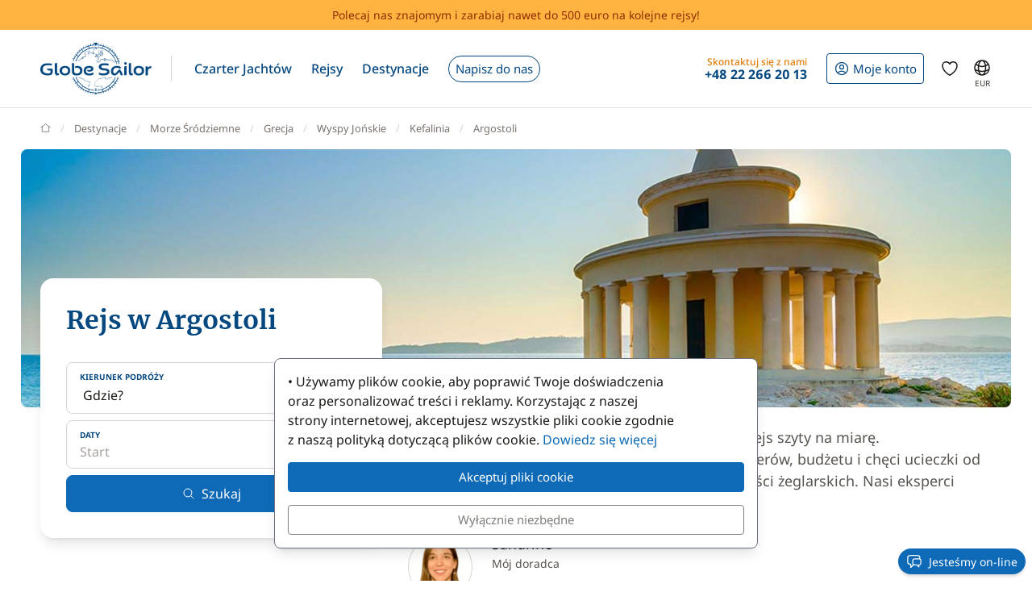

--- FILE ---
content_type: text/html; charset=UTF-8
request_url: https://www.globesailor.pl/rejs-argostoli-g1396.html
body_size: 19515
content:
<!doctype html>
<html prefix="og: http://ogp.me/ns#" lang="pl">
<head>
	<meta charset="utf-8">
	<meta name="viewport" content="width=device-width, initial-scale=1">

	<title>Rejsy Argostoli na jachcie lub katamaranie ze skipperem</title><meta name="description" content="Szukasz rejsu idealnego? Zapraszamy na pokład! Zorganizujemy Twój rejs Argostoli. Przygoda życia czeka na Was!"><meta name="csrf-token" content="n6J6FDG25qoW9TK8Sy4QSx7Lg9Grirm5"><meta property="og:title" content="Rejsy Argostoli na jachcie lub katamaranie ze skipperem"><meta property="og:description" content="Szukasz rejsu idealnego? Zapraszamy na pokład! Zorganizujemy Twój rejs Argostoli. Przygoda życia czeka na Was!"><meta property="og:type" content="website"><meta property="og:site_name" content="GlobeSailor"><meta property="og:locale" content="pl"><meta property="og:url" content="https://www.globesailor.pl/rejs-argostoli-g1396.html"><meta property="og:image" content="https://www.theglobesailor.com/img/site/opengraph/banner-pl.jpg"><link rel="canonical" href="https://www.globesailor.pl/rejs-argostoli-g1396.html">	<link rel="preload"
	      href="/css/font/noto-sans/noto-sans-v36-cyrillic_cyrillic-ext_latin_latin-ext-regular.woff2"
	      as="font" type="font/woff2" crossorigin="anonymous">
	<link rel="preload"
	      href="/css/font/noto-sans/noto-sans-v36-cyrillic_cyrillic-ext_latin_latin-ext-italic.woff2"
	      as="font" type="font/woff2" crossorigin="anonymous">
	<link rel="preload"
	      href="/css/font/noto-sans/noto-sans-v36-cyrillic_cyrillic-ext_latin_latin-ext-500.woff2"
	      as="font" type="font/woff2" crossorigin="anonymous">
	<link rel="preload"
	      href="/css/font/noto-sans/noto-sans-v36-cyrillic_cyrillic-ext_latin_latin-ext-500italic.woff2"
	      as="font" type="font/woff2" crossorigin="anonymous">
	<link rel="preload"
	      href="/css/font/noto-sans/noto-sans-v36-cyrillic_cyrillic-ext_latin_latin-ext-700.woff2"
	      as="font" type="font/woff2" crossorigin="anonymous">
	<link rel="preload"
	      href="/css/font/noto-sans/noto-sans-v36-cyrillic_cyrillic-ext_latin_latin-ext-700italic.woff2"
	      as="font" type="font/woff2" crossorigin="anonymous">
	<link rel="preload"
	      href="/css/font/merriweather/merriweather-v30-cyrillic_cyrillic-ext_latin_latin-ext-regular.woff2"
	      as="font" type="font/woff2" crossorigin="anonymous">
	<link rel="preload"
	      href="/css/font/merriweather/merriweather-v30-cyrillic_cyrillic-ext_latin_latin-ext-700.woff2"
	      as="font" type="font/woff2" crossorigin="anonymous">

	<link rel="stylesheet" href="/css/bootstrap/bootstrap.custom.min.css">
	<link rel="stylesheet" href="/js/lib/font-awesome/4.7.0/css/font-awesome.min.css">
	<link rel="stylesheet" href="/css/v3plus.css?v=33">
	<link rel="stylesheet" href="/min/f=/js/lib/datepicker/datepicker.gs.css,/css/page/cruise/home.css?v=33" ><meta name="theme-color" content="#0e6ab7"><link rel="icon" href="/favicon.ico?v=7" sizes="any"><link rel="icon" href="/favicon.svg?v=7" type="image/svg+xml"><link rel="apple-touch-icon" href="/apple-touch-icon.png"><link rel="manifest" href="/manifest.json"><link rel="alternate" hreflang="fr" href="https://www.globesailor.fr/croisiere-argostoli-g1396.html">
<link rel="alternate" hreflang="en" href="https://www.theglobesailor.com/cruise-argostoli-g1396.html">
<link rel="alternate" hreflang="it" href="https://www.globesailor.it/crociera-argostoli-g1396.html">
<link rel="alternate" hreflang="es" href="https://www.globesailor.es/crucero-argostoli-g1396.html">
<link rel="alternate" hreflang="de" href="https://www.globesailor.de/kreuzfahrt-argostoli-g1396.html">
<link rel="alternate" hreflang="pl" href="https://www.globesailor.pl/rejs-argostoli-g1396.html">
<link rel="alternate" hreflang="ru" href="https://www.globesailor.ru/kruizy-agrostoli-g1396.html">
<script>if (typeof dataLayer==='undefined'){window.dataLayer=[];}function gtag(){dataLayer.push(arguments);}dataLayer.push({"logged":0});gtag('consent','default',{'ad_storage':'denied','analytics_storage':'denied','ad_user_data':'denied','ad_personalization':'denied','personalization_storage':'denied','functionality_storage':'denied','security_storage':'denied',});window.uetq=window.uetq||[];window.uetq.push('consent','default',{'ad_storage':'denied'});</script>
</head>
<body>
<!-- START -->
<!-- Google Tag Manager -->

<noscript>
	<iframe
		src="//www.googletagmanager.com/ns.html?id=GTM-KXT9MR"
		height="0"
		width="0"
		style="display:none;visibility:hidden"
	></iframe>
</noscript>
<script>
	(function (w, d, s, l, i) {
		w[l] = w[l] || [];
		w[l].push({ "gtm.start": new Date().getTime(), event: "gtm.js" });
		var f = d.getElementsByTagName(s)[0], j = d.createElement(s), dl = l != "dataLayer" ? "&l=" + l : "";
		j.async = true;
		j.src = "//www.googletagmanager.com/gtm.js?id=" + i + dl;
		f.parentNode.insertBefore(j, f);
	})(window, document, "script", "dataLayer", 'GTM-KXT9MR');
</script>

<!-- End Google Tag Manager --><a href="/referral-programme?utm_source=globesailor.pl&utm_medium=top_banner&utm_campaign=parrainage_GS" rel="nofollow" class="preHeaderBanner"><p class="preHeaderBanner__container">Polecaj nas znajomym i zarabiaj nawet do 500 euro na kolejne rejsy!</p></a>
<!-- Header -->
<header class="mainHeader">
	<div class="container-xl">
		<nav class="d-flex">
						<a class="headerItem d-block py-4 w-auto" href="/">
	<img class="brandLogo" src="/img/site/logo_globesailor_color_xs.png" height="48" alt="GlobeSailor">
</a>
			<div class="mainHeader__separator d-none d-lg-block"></div>

			<div class="offcanvas-lg offcanvas-end border-start-0 d-lg-flex flex-fill"
	 id="header-navigation"
	 tabindex="-1"
>
		<div class="offcanvas-header py-0 border-bottom border-gray-200">
		<a class="d-block py-4 w-auto" href="/">
			<img class="w-auto" src="/img/site/logo_globesailor_color_xs.png" height="40"
				 alt="GlobeSailor">
		</a>

		<button type="button" class="btn btn-light" data-bs-dismiss="offcanvas"
				data-bs-target="#header-navigation" aria-label="Close">
			<svg width="24" height="24" class="icon fs-5"  xmlns="http://www.w3.org/2000/svg" fill="none" viewBox="0 0 24 24" stroke-width="1.5" stroke="currentColor" aria-hidden="true" data-slot="icon">
  <path stroke-linecap="round" stroke-linejoin="round" d="M6 18 18 6M6 6l12 12"/>
</svg>

		</button>
	</div>

		<div class="offcanvas-body p-0 flex-fill">
							<ul class="mainNav">
						<li class="headerItem headerNavItem headerItem--withCaret">
				<a class="headerItem__container headerItem__container--withCaret headerNavItem__container dropdown"
   role="button"
   data-bs-toggle="dropdown"
   data-bs-display="static"
   aria-expanded="false"
   href="/czarter-jachtow.html"
	
>
	<span>Czarter Jachtów</span>

	<svg xmlns="http://www.w3.org/2000/svg" width="20" height="20" fill="none" viewBox="0 0 24 24" stroke-width="1.5"
		 stroke="currentColor" aria-hidden="true" data-slot="icon" class="d-lg-none">
		<path stroke-linecap="round" stroke-linejoin="round" d="m19.5 8.25-7.5 7.5-7.5-7.5"/>
	</svg>
</a>

<div class="dropdown-menu">
	<ul class="list-unstyled row g-2 row-cols-2 row-cols-lg-4">
					<li>
				<a href="/czarter-lodzi-zaglowych-t1.html"
	
	
>
	<div class="headerNavItem__subMenuItem">
					<img src="/img/site/menu/sailboat.jpg"
				 alt="Jachty żaglowe"
				 class="d-block object-fit-cover rounded-2 w-100 mb-2"
				 width="240"
				 height="120"
				 loading="lazy"
			>
			<span>Jachty żaglowe</span>
			</div>
</a>			</li>
					<li>
				<a href="/czarter-katamaran-t2.html"
	
	
>
	<div class="headerNavItem__subMenuItem">
					<img src="/img/site/menu/catamaran.jpg"
				 alt="Katamarany"
				 class="d-block object-fit-cover rounded-2 w-100 mb-2"
				 width="240"
				 height="120"
				 loading="lazy"
			>
			<span>Katamarany</span>
			</div>
</a>			</li>
					<li>
				<a href="/czarter-guletow-t5.html"
	
	
>
	<div class="headerNavItem__subMenuItem">
					<img src="/img/site/menu/gulet.jpg"
				 alt="Gulety"
				 class="d-block object-fit-cover rounded-2 w-100 mb-2"
				 width="240"
				 height="120"
				 loading="lazy"
			>
			<span>Gulety</span>
			</div>
</a>			</li>
					<li>
				<a href="/luksusowy-czarter-jachtow-ze-skipperem"
	
	
>
	<div class="headerNavItem__subMenuItem">
					<img src="/img/site/menu/crewed_yacht.jpg"
				 alt="Prywatyzacja jachtu"
				 class="d-block object-fit-cover rounded-2 w-100 mb-2"
				 width="240"
				 height="120"
				 loading="lazy"
			>
			<span>Prywatyzacja jachtu</span>
			</div>
</a>			</li>
					<li>
				<a href="/czarter-katamaranow-motorowych-t16.html"
	
	
>
	<div class="headerNavItem__subMenuItem">
					<img src="/img/site/menu/power_catamaran.jpg"
				 alt="Katamarany motorowe"
				 class="d-block object-fit-cover rounded-2 w-100 mb-2"
				 width="240"
				 height="120"
				 loading="lazy"
			>
			<span>Power catamarans</span>
			</div>
</a>			</li>
					<li>
				<a href="/czarter-lodzi-motorowych-t3.html"
	
	
>
	<div class="headerNavItem__subMenuItem">
					<img src="/img/v3plus/motor-boat-couple-dive.jpg"
				 alt="Jachty motorowe"
				 class="d-block object-fit-cover rounded-2 w-100 mb-2"
				 width="240"
				 height="120"
				 loading="lazy"
			>
			<span>Jachty motorowe</span>
			</div>
</a>			</li>
					<li>
				<a href="/czarter-luksusowych-jachtow-t4.html"
	
	
>
	<div class="headerNavItem__subMenuItem">
					<img src="/img/v3plus/yacht-blue-sea-speed-boat-around.jpg"
				 alt="Jachty luksusowe"
				 class="d-block object-fit-cover rounded-2 w-100 mb-2"
				 width="240"
				 height="120"
				 loading="lazy"
			>
			<span>Jachty luksusowe</span>
			</div>
</a>			</li>
					<li>
				<a href="/czarter-barka-t17.html"
	
	
>
	<div class="headerNavItem__subMenuItem">
					<img src="/img/v3plus/houseboat-canal-bikes-people-manoeuver.jpg"
				 alt="Barki"
				 class="d-block object-fit-cover rounded-2 w-100 mb-2"
				 width="240"
				 height="120"
				 loading="lazy"
			>
			<span>Barki</span>
			</div>
</a>			</li>
			</ul>

			<div class="text-end mt-6">
			<a href="/czarter-jachtow.html"
			   class="d-block d-lg-inline-block btn btn-outline-GSBlue btn-sm"
				
				
			>
				Wszystkie nasze łodzie
				<svg xmlns="http://www.w3.org/2000/svg" width="16" height="16"
					 fill="currentColor" class="ms-2" viewBox="0 0 16 16">
					<path fill-rule="evenodd"
						  d="M1 8a.5.5 0 0 1 .5-.5h11.793l-3.147-3.146a.5.5 0 0 1 .708-.708l4 4a.5.5 0 0 1 0 .708l-4 4a.5.5 0 0 1-.708-.708L13.293 8.5H1.5A.5.5 0 0 1 1 8"/>
				</svg>
			</a>
		</div>
	</div>			</li>
								<li class="headerItem headerNavItem headerItem--withCaret">
				<a class="headerItem__container headerItem__container--withCaret headerNavItem__container dropdown"
   role="button"
   data-bs-toggle="dropdown"
   data-bs-display="static"
   aria-expanded="false"
   href="/rejs.html"
	
>
	<span>Rejsy</span>

	<svg xmlns="http://www.w3.org/2000/svg" width="20" height="20" fill="none" viewBox="0 0 24 24" stroke-width="1.5"
		 stroke="currentColor" aria-hidden="true" data-slot="icon" class="d-lg-none">
		<path stroke-linecap="round" stroke-linejoin="round" d="m19.5 8.25-7.5 7.5-7.5-7.5"/>
	</svg>
</a>

<div class="dropdown-menu">
	<ul class="list-unstyled row g-2 row-cols-2 row-cols-lg-3">
					<li>
				<a href="/rejs.html"
	
	
>
	<div class="headerNavItem__subMenuItem">
					<img src="/img/v3plus/catamaran-top-view-sunbath-snorkeling.jpg"
				 alt="Rejsy kabinowe"
				 class="d-block object-fit-cover rounded-2 w-100 mb-2"
				 width="240"
				 height="120"
				 loading="lazy"
			>
			<span>Rejsy kabinowe</span>
			</div>
</a>			</li>
					<li>
				<a href="/luksusowy-czarter-jachtow-ze-skipperem"
	
	
>
	<div class="headerNavItem__subMenuItem">
					<img src="/img/site/menu/crewed_yacht_2.jpg"
				 alt="Rejs z załogą"
				 class="d-block object-fit-cover rounded-2 w-100 mb-2"
				 width="240"
				 height="120"
				 loading="lazy"
			>
			<span>Rejs z załogą</span>
			</div>
</a>			</li>
					<li>
				<a href="/search-cruise.html?ct=1.2.7"
	rel=&quot;nofollow&quot;
	
>
	<div class="headerNavItem__subMenuItem">
					<img src="/img/site/menu/thematic_cruise.jpg"
				 alt="Rejsy tematyczne"
				 class="d-block object-fit-cover rounded-2 w-100 mb-2"
				 width="240"
				 height="120"
				 loading="lazy"
			>
			<span>Rejsy tematyczne</span>
			</div>
</a>			</li>
			</ul>

			<div class="text-end mt-6">
			<a href="/search-cruise.html"
			   class="d-block d-lg-inline-block btn btn-outline-GSBlue btn-sm"
				rel=&quot;nofollow&quot;
				
			>
				Wszystkie nasze rejsy
				<svg xmlns="http://www.w3.org/2000/svg" width="16" height="16"
					 fill="currentColor" class="ms-2" viewBox="0 0 16 16">
					<path fill-rule="evenodd"
						  d="M1 8a.5.5 0 0 1 .5-.5h11.793l-3.147-3.146a.5.5 0 0 1 .708-.708l4 4a.5.5 0 0 1 0 .708l-4 4a.5.5 0 0 1-.708-.708L13.293 8.5H1.5A.5.5 0 0 1 1 8"/>
				</svg>
			</a>
		</div>
	</div>			</li>
								<li class="headerItem headerNavItem headerItem--withCaret">
				<a class="headerItem__container headerNavItem__container "
   href="/destynacje.html"
	
	
	
>
			<span class="d-inline-flex align-items-center">Destynacje</span>

		<svg xmlns="http://www.w3.org/2000/svg" width="20" height="20" fill="none"
			 viewBox="0 0 24 24" stroke-width="1.5" stroke="currentColor" aria-hidden="true"
			 data-slot="icon" class="d-lg-none">
			<path stroke-linecap="round" stroke-linejoin="round" d="m8.25 4.5 7.5 7.5-7.5 7.5"/>
		</svg>
	</a>
			</li>
								<li class="headerItem headerNavItem">
				<a class="headerItem__container headerNavItem__container "
   href="/yacht-charter-request.html"
	
	
	
>
							<span class="headerBtn headerBtn--pill">
							Napisz do nas
							<svg width="24" height="24" class="icon ms-2 d-lg-none"  xmlns="http://www.w3.org/2000/svg" fill="none" viewBox="0 0 24 24" stroke-width="1.5" stroke="currentColor" aria-hidden="true" data-slot="icon">
  <path stroke-linecap="round" stroke-linejoin="round" d="M13.5 4.5 21 12m0 0-7.5 7.5M21 12H3"/>
</svg>

						</span>
					</a>
			</li>
			
								<li class="d-lg-none p-2 headerItem headerNavItem border-bottom-0">
								
<div class="headerItem ms-auto">
	<a class="headerItem__container headerItem__container--withCaret"
	   href="/login.html"
	>
		<span class="headerBtn headerBtn--outline">
			<svg width="24" height="24" class="icon me-1"  xmlns="http://www.w3.org/2000/svg" fill="none" viewBox="0 0 24 24" stroke-width="1.5" stroke="currentColor" aria-hidden="true" data-slot="icon">
  <path stroke-linecap="round" stroke-linejoin="round" d="M17.982 18.725A7.488 7.488 0 0 0 12 15.75a7.488 7.488 0 0 0-5.982 2.975m11.963 0a9 9 0 1 0-11.963 0m11.963 0A8.966 8.966 0 0 1 12 21a8.966 8.966 0 0 1-5.982-2.275M15 9.75a3 3 0 1 1-6 0 3 3 0 0 1 6 0Z"/>
</svg>


			<span class="">
													Moje konto
							</span>

								</span>
	</a>
</div>							</li>

							<li class="headerItem headerNavItem headerItem--withCaret headerItem--contact ms-auto">
								<a class="headerItem__container headerNavItem__container d-none d-lg-flex"
   href="tel:+48222662013"
   role="button"
   data-bs-toggle="dropdown"
   data-bs-display="static"
   aria-expanded="false"
>
	<div>
		<div class="headerItem__contactItemPrefix">
			Skontaktuj się z nami
		</div>
		<div class="headerItem__contactItemContent">
			<svg width="24" height="24" class="icon d-none d-lg-inline d-xl-none d-xxl-inline fs-5 me-1"  xmlns="http://www.w3.org/2000/svg" viewBox="0 0 15 21" fill="currentColor"><path fill-rule="evenodd" clip-rule="evenodd" d="M6 3.3c.4-.2.9 0 1 .4l.6 1.2c.1.3.1.6-.1.9l-1.7 2c-.2.2-.2.5-.1.8l2.2 5.1c.1.3.4.5.7.5h2.6c.3.1.6.3.7.6l.6 1.2c.2.4 0 .9-.4 1-2.1 1-4.6.4-5.6-1.8L3.6 8.6C2.6 6.4 4 4.2 6 3.3ZM8.5 3a2.3 2.3 0 0 0-3.1-1.2C2.5 3.1.9 6.2 2.2 9.2l2.9 6.6c1.3 3 4.7 4 7.6 2.7 1.2-.5 1.7-2 1.2-3.1l-.5-1.3a2.4 2.4 0 0 0-2.1-1.4H9.2L7.3 8.3l1.4-1.6c.6-.7.7-1.7.4-2.5L8.5 3Z"/></svg>
			<strong class="flex-fill d-none d-xl-inline">+48 22 266 20 13</strong>
		</div>
	</div>
</a>

<div class="dropdown-menu">
	<img src="/img/site/menu/team-on-boat.jpg"
		 class="d-block object-fit-cover w-100"
		 height="120"
		 loading="lazy"
		 alt="Our team"
	>

	<div class="p-4 py-3 fs-8 bg-gray-50 text-gray-700">
					Jesteśmy do Państwa dyspozycji.
			</div>

	<ul class="list-unstyled fs-7 fw-bold p-4 py-lg-3">
					<li class="mb-4 mb-lg-3">
				<a href="tel:+48222662013" class="no-wrap d-flex align-items-center">
											<svg width="24" height="24" class="icon me-1"  xmlns="http://www.w3.org/2000/svg" fill="none" viewBox="0 0 28 20"><rect x=".3" y=".3" width="27.5" height="19.5" rx="1.8" fill="#fff" stroke="#F5F5F5" stroke-width=".5"/><mask id="pl-NqzSLYy4hs" style="mask-type:luminance" maskUnits="userSpaceOnUse" x="0" y="0" width="28" height="20"><rect x=".3" y=".3" width="27.5" height="19.5" rx="1.8" fill="#fff" stroke="#fff" stroke-width=".5"/></mask><g mask="url(#pl-NqzSLYy4hs)"><path fill-rule="evenodd" clip-rule="evenodd" d="M0 20h28V9.3H0V20Z" fill="#EB2A50"/></g></svg>
					
					+48 22 266 20 13
				</a>
			</li>
		
					<li class="mb-4 mb-lg-3">
				<a
	class="d-inline-flex align-items-center text-whatsapp"
	aria-label="Chat on WhatsApp"
	rel="nofollow"
	target="_blank"
	href="https://wa.me/48223078552"
><svg width="24" height="24" class="icon me-1"  xmlns="http://www.w3.org/2000/svg" viewBox="0 0 30 30"><path fill="#f2faff" d="M3.5 21.8v-.1a13.4 13.4 0 1 1 5.1 5h-.1l-6.8 1.7 1.8-6.6z"/><path fill="#788b9c" d="M15 2a12.9 12.9 0 0 1 13 13A13 13 0 0 1 8.9 26.2l-.4-.2-.4.1-5.7 1.5L4 22.2l.2-.4-.3-.4A13 13 0 0 1 15.1 2m0-1A14 14 0 0 0 3 21.9l-2 7.2 7.4-2A14 14 0 1 0 15 1v.1z"/><path fill="#79ba7e" d="M15 25.9a11 11 0 0 1-5.2-1.3l-1-.6-1.2.3-2.3.6.6-2.2.3-1.2-.6-1.1a11 11 0 1 1 9.5 5.5z"/><path fill="#fff" d="M21.1 17.7c-.3-.1-2-1-2.3-1-.3-.2-.5-.2-.7.1-.2.3-.9 1-1 1.3-.2.2-.4.3-.8 0-.3 0-1.4-.4-2.6-1.6-1-.8-1.7-2-1.9-2.3-.2-.3 0-.5.2-.6l.5-.6.3-.6V12l-1-2.5c-.3-.6-.6-.6-.8-.6h-.6c-.3 0-.6.1-1 .4-.2.4-1 1.2-1 2.8s1.1 3.2 1.3 3.4a14 14 0 0 0 5.6 5c.8.4 1.4.6 2 .7.7.3 1.4.2 2 .2.6-.1 2-.8 2.2-1.6.3-.8.3-1.5.2-1.6l-.6-.4z"/></svg> WhatsApp</a>			</li>
		
		<li>
							<a href="/kontakt.html"
				   class="btn btn-outline-GSBlue btn-sm d-flex align-items-center justify-content-center"
				>
					Kontakt
					<svg width="24" height="24" class="icon ms-2"  xmlns="http://www.w3.org/2000/svg" fill="none" viewBox="0 0 16 17"><path fill-rule="evenodd" clip-rule="evenodd" d="M.6 1.7h14.8c.3 0 .6.3.6.6v6.6h-1.3V3.7l.5-.4-.7-.9.7 1-.5.3-6 4.7a1 1 0 0 1-1.3 0L1.3 3.7l-.5-.4.5.4V13h5v1.3H.5a.6.6 0 0 1-.6-.6V2.3c0-.3.3-.6.6-.6ZM2.3 3 8 7.5 13.7 3H2.3Z" fill="currentColor"/><path fill-rule="evenodd" clip-rule="evenodd" d="m12.8 10 2.8 2.7c.2.2.2.5 0 .7l-2.8 2.8a.4.4 0 0 1-.6-.6l2-2.1H8.5v-.9h5.9l-2.1-2a.4.4 0 0 1 .6-.7Z" fill="currentColor"/></svg>
				</a>
					</li>
	</ul>
</div>
							</li>
						</ul>

										<div class="headerItem headerItem--icon d-lg-none headerNavItem">
	<a class="headerItem__container headerNavItem__container d-lg-none headerNavItem"
   href="/favorites.html"
	
	
	
>
			<span class="d-inline-flex align-items-center">			<svg width="24" height="24" class="icon fs-4"  xmlns="http://www.w3.org/2000/svg" fill="none" viewBox="0 0 24 24" stroke-width="1.5" stroke="currentColor" aria-hidden="true" data-slot="icon">
  <path stroke-linecap="round" stroke-linejoin="round" d="M21 8.25c0-2.485-2.099-4.5-4.688-4.5-1.935 0-3.597 1.126-4.312 2.733-.715-1.607-2.377-2.733-4.313-2.733C5.1 3.75 3 5.765 3 8.25c0 7.22 9 12 9 12s9-4.78 9-12Z"/>
</svg>

			<span class="d-lg-none ms-2">Ulubione jednostki</span>
		</span>

		<svg xmlns="http://www.w3.org/2000/svg" width="20" height="20" fill="none"
			 viewBox="0 0 24 24" stroke-width="1.5" stroke="currentColor" aria-hidden="true"
			 data-slot="icon" class="d-lg-none">
			<path stroke-linecap="round" stroke-linejoin="round" d="m8.25 4.5 7.5 7.5-7.5 7.5"/>
		</svg>
	</a>
</div>
										<div class="headerItem headerNavItem headerNavItem--parameter d-lg-none">
						<button class="headerItem__container headerNavItem__container"
								data-ui-selector="currency"
						>
							<svg width="24" height="24" class="icon fs-4 me-2"  xmlns="http://www.w3.org/2000/svg" fill="currentColor" viewBox="0 0 16 16"><path d="M0 5a5 5 0 0 0 4.03 4.9 6.46 6.46 0 0 1 .54-2.07A2.26 2.26 0 0 1 3 5.91h-.5v-.43h.47v-.57H2.5V4.5h.51c.23-1.25 1.2-1.99 2.67-1.99.32 0 .6.03.82.09v.73a3.46 3.46 0 0 0-.81-.08c-.92 0-1.54.46-1.74 1.25h1.92v.43H3.89v.56h1.98v.43H3.93c.12.6.47 1.03 1 1.23a6.5 6.5 0 0 1 4.98-3.11A5 5 0 0 0 0 5m16 5.5a5.5 5.5 0 1 1-11 0 5.5 5.5 0 0 1 11 0m-7.75 1.32c.07.84.75 1.49 1.96 1.56V14h.54v-.62c1.26-.09 2-.74 2-1.69 0-.86-.56-1.31-1.57-1.54l-.43-.1V8.37c.54.06.89.35.97.75h.95c-.07-.8-.78-1.43-1.92-1.5V7h-.54v.63c-1.07.1-1.8.73-1.8 1.62 0 .79.54 1.29 1.45 1.5l.35.08v1.78c-.55-.08-.92-.38-1-.79zm1.96-1.9c-.53-.11-.82-.36-.82-.73 0-.4.31-.71.82-.8v1.54zm.62 1.05c.65.15.95.38.95.8 0 .47-.37.8-1.02.86v-1.68z"/></svg>
							Waluta
							<span class="text-uppercase fw-bold ms-auto">EUR</span>
						</button>
					</div>

										<div class="headerItem headerNavItem headerNavItem--parameter d-lg-none">
						<button class="headerItem__container headerNavItem__container"
								data-ui-selector="language"
						>
							<svg width="24" height="24" class="icon fs-4 me-2"  xmlns="http://www.w3.org/2000/svg" fill="none" viewBox="0 0 24 24" stroke-width="1.5" stroke="currentColor" aria-hidden="true" data-slot="icon">
  <path stroke-linecap="round" stroke-linejoin="round" d="M12 21a9.004 9.004 0 0 0 8.716-6.747M12 21a9.004 9.004 0 0 1-8.716-6.747M12 21c2.485 0 4.5-4.03 4.5-9S14.485 3 12 3m0 18c-2.485 0-4.5-4.03-4.5-9S9.515 3 12 3m0 0a8.997 8.997 0 0 1 7.843 4.582M12 3a8.997 8.997 0 0 0-7.843 4.582m15.686 0A11.953 11.953 0 0 1 12 10.5c-2.998 0-5.74-1.1-7.843-2.918m15.686 0A8.959 8.959 0 0 1 21 12c0 .778-.099 1.533-.284 2.253m0 0A17.919 17.919 0 0 1 12 16.5c-3.162 0-6.133-.815-8.716-2.247m0 0A9.015 9.015 0 0 1 3 12c0-1.605.42-3.113 1.157-4.418"/>
</svg>

							Język
							<span class="text-uppercase fw-bold ms-auto">pl</span>
						</button>
					</div>
					</div>
</div>
						
<div class="headerItem ms-auto">
	<a class="headerItem__container headerItem__container--withCaret"
	   href="/login.html"
	>
		<span class="headerBtn headerBtn--outline">
			<svg width="24" height="24" class="icon me-xl-1"  xmlns="http://www.w3.org/2000/svg" fill="none" viewBox="0 0 24 24" stroke-width="1.5" stroke="currentColor" aria-hidden="true" data-slot="icon">
  <path stroke-linecap="round" stroke-linejoin="round" d="M17.982 18.725A7.488 7.488 0 0 0 12 15.75a7.488 7.488 0 0 0-5.982 2.975m11.963 0a9 9 0 1 0-11.963 0m11.963 0A8.966 8.966 0 0 1 12 21a8.966 8.966 0 0 1-5.982-2.275M15 9.75a3 3 0 1 1-6 0 3 3 0 0 1 6 0Z"/>
</svg>


			<span class="d-none d-xl-inline">
													Moje konto
							</span>

								</span>
	</a>
</div>
						<div class="headerItem headerItem--icon d-none d-lg-flex">
	<a class="headerItem__container headerNavItem__container d-none d-lg-flex"
   href="/favorites.html"
	
	
	
>
			<span class="d-inline-flex align-items-center">			<svg width="24" height="24" class="icon fs-4"  xmlns="http://www.w3.org/2000/svg" fill="none" viewBox="0 0 24 24" stroke-width="1.5" stroke="currentColor" aria-hidden="true" data-slot="icon">
  <path stroke-linecap="round" stroke-linejoin="round" d="M21 8.25c0-2.485-2.099-4.5-4.688-4.5-1.935 0-3.597 1.126-4.312 2.733-.715-1.607-2.377-2.733-4.313-2.733C5.1 3.75 3 5.765 3 8.25c0 7.22 9 12 9 12s9-4.78 9-12Z"/>
</svg>

			<span class="d-lg-none ms-2">Ulubione jednostki</span>
		</span>

		<svg xmlns="http://www.w3.org/2000/svg" width="20" height="20" fill="none"
			 viewBox="0 0 24 24" stroke-width="1.5" stroke="currentColor" aria-hidden="true"
			 data-slot="icon" class="d-lg-none">
			<path stroke-linecap="round" stroke-linejoin="round" d="m8.25 4.5 7.5 7.5-7.5 7.5"/>
		</svg>
	</a>
</div>
						<div class="headerItem headerItem--icon d-none d-lg-block -me-2">
				<button class="headerItem__container currencyBtn" data-ui-selector="lg_or_cur">
						<span class="position-relative d-block">
							<svg width="24" height="24" class="icon fs-4"  xmlns="http://www.w3.org/2000/svg" fill="none" viewBox="0 0 24 24" stroke-width="1.5" stroke="currentColor" aria-hidden="true" data-slot="icon">
  <path stroke-linecap="round" stroke-linejoin="round" d="M12 21a9.004 9.004 0 0 0 8.716-6.747M12 21a9.004 9.004 0 0 1-8.716-6.747M12 21c2.485 0 4.5-4.03 4.5-9S14.485 3 12 3m0 18c-2.485 0-4.5-4.03-4.5-9S9.515 3 12 3m0 0a8.997 8.997 0 0 1 7.843 4.582M12 3a8.997 8.997 0 0 0-7.843 4.582m15.686 0A11.953 11.953 0 0 1 12 10.5c-2.998 0-5.74-1.1-7.843-2.918m15.686 0A8.959 8.959 0 0 1 21 12c0 .778-.099 1.533-.284 2.253m0 0A17.919 17.919 0 0 1 12 16.5c-3.162 0-6.133-.815-8.716-2.247m0 0A9.015 9.015 0 0 1 3 12c0-1.605.42-3.113 1.157-4.418"/>
</svg>

							<span class="currencyBtn__currency">EUR</span>
						</span>
				</button>
			</div>

						<div class="headerItem d-lg-none -me-2">
				<button class="headerItem__container" data-bs-toggle="offcanvas" data-bs-target="#header-navigation"
						aria-controls="header-navigation">
					<span class="headerBtn"><svg width="24" height="24" class="icon "  xmlns="http://www.w3.org/2000/svg" fill="none" viewBox="0 0 24 24" stroke-width="1.5" stroke="currentColor" aria-hidden="true" data-slot="icon">
  <path stroke-linecap="round" stroke-linejoin="round" d="M3.75 6.75h16.5M3.75 12h16.5m-16.5 5.25h16.5"/>
</svg>
</span>
				</button>
			</div>
		</nav>
	</div>
</header>

<!-- PAGE -->
<main>
	<div class="container">
			<nav aria-label="breadcrumb" class="breadcrumb-main-nav my-4">
    <ol class="breadcrumb flex-nowrap overflow-x-auto align-items-centers"
        style="scrollbar-width: none"
        vocab="https://schema.org/"
        typeof="BreadcrumbList"
    >
        <!-- Home -->
        <li class="breadcrumb-item" property="itemListElement" typeof="ListItem">
            <a property="item" typeof="WebPage" href="/">
                <svg style="margin-top: -.2rem" xmlns="http://www.w3.org/2000/svg" width="13" height="13"
                     viewBox="0 0 16 16" fill="none"
                >
                    <path d="M15 7.3L13.1 5.88M1 7.3L2.9 5.9M13.1 5.9L8 2L2.9 5.9M13.1 5.9V14H2.9V5.9"
                          stroke="currentColor" stroke-linecap="round" stroke-linejoin="round"/>
                </svg>
                <span class="visually-hidden" property="name">GlobeSailor</span>
            </a>

            <meta property="position" content="1">
        </li>

                    <li class="breadcrumb-item pe-4 pe-lg-0 text-nowrap" 
                property="itemListElement" typeof="ListItem"
            >
                                    <a property="item" href="/destynacje.html" typeof="WebPage">
                        <span property="name">Destynacje</span>
                    </a>
                
                <meta property="position" content="2">
            </li>
                    <li class="breadcrumb-item pe-4 pe-lg-0 text-nowrap" 
                property="itemListElement" typeof="ListItem"
            >
                                    <a property="item" typeof="Place" href="/rejs-morze-srodziemne-g247.html">
                        <span property="name">Morze Śródziemne</span>
                    </a>
                
                <meta property="position" content="3">
            </li>
                    <li class="breadcrumb-item pe-4 pe-lg-0 text-nowrap" 
                property="itemListElement" typeof="ListItem"
            >
                                    <a property="item" typeof="Place" href="/rejs-grecja-g439.html">
                        <span property="name">Grecja</span>
                    </a>
                
                <meta property="position" content="4">
            </li>
                    <li class="breadcrumb-item pe-4 pe-lg-0 text-nowrap" 
                property="itemListElement" typeof="ListItem"
            >
                                    <a property="item" typeof="Place" href="/rejs-wyspy-jonskie-g1711.html">
                        <span property="name">Wyspy Jońskie</span>
                    </a>
                
                <meta property="position" content="5">
            </li>
                    <li class="breadcrumb-item pe-4 pe-lg-0 text-nowrap" 
                property="itemListElement" typeof="ListItem"
            >
                                    <a property="item" typeof="Place" href="/rejs-kefalinia-g1040.html">
                        <span property="name">Kefalinia</span>
                    </a>
                
                <meta property="position" content="6">
            </li>
                    <li class="breadcrumb-item pe-4 pe-lg-0 text-nowrap" aria-current="page"
                property="itemListElement" typeof="ListItem"
            >
                                    <span property="name">Argostoli</span>
                
                <meta property="position" content="7">
            </li>
            </ol>
</nav>	
	<section class="page-header mb-20 mb-lg-24">
		<img
			class="page-header__banner mb-6 rounded-2 object-fit-cover bg-gray-100"
			src="https://static.theglobesailor.com/1842x600/filters:quality(60)/filters:no_upscale()/destination/b838854d-90f1-449f-8d1d-f52c46743aab.jpg"
			height="160"
			alt=""
		>
		
		<div class="page-header__container">
			<div class="page-header__box p-lg-8 rounded-3">
				<h1 class="display-2 text-GSBlueSerious">
					Rejs w Argostoli
				</h1>

									<div class="page-header__box-extra mt-8">
						
	<form method="get" action="/search-cruise.html">
		<!-- Destination selector -->
		<div class="page-header__control">
			<label>
			<span class="page-header__control-label">
				Kierunek podróży			</span>
				<select name="d" class="form-select">
					<option value="" disabled selected>Gdzie?</option>
					<option disabled>-----------------</option>
					<option value="0">== Wszystkie destynacje ==</option>

																	<option value="660" >Antyle</option>
																	<option value="22" >Bahamy</option>
																	<option value="598" >Baleary</option>
																	<option value="1376" >Brytyjskich Wyspach Dziewiczych</option>
																	<option value="265" >Chorwacja</option>
																	<option value="709" >Cyklady</option>
																	<option value="552" >Czarnogóra</option>
																	<option value="439" >Grecja</option>
																	<option value="682" >Grenadyny</option>
																	<option value="667" >Gwadelupa</option>
																	<option value="250" >Korsyka</option>
																	<option value="625" >Malediwy</option>
																	<option value="672" >Martynika</option>
																	<option value="30" >Panama</option>
																	<option value="646" >Polinezja</option>
																	<option value="354" >Południe Francji</option>
																	<option value="681" >Saint Barthelemy</option>
																	<option value="557" >Sardynia</option>
																	<option value="7" >Senegal</option>
																	<option value="628" >Seszele</option>
																	<option value="606" >Sycylia</option>
																	<option value="74" >Tajlandia</option>
																	<option value="3" >Tanzania</option>
																	<option value="474" >Włochy</option>
																	<option value="1147" >Wyspy Galapagos</option>
									</select>
			</label>
		</div>

		<!-- Departure date picker -->
				<div class="page-header__control">
			<div class="label">
				<span class="page-header__control-label">Daty</span>
				<input id="cruise_search_start_date1" type="text" class="form-control" value=""
					   placeholder="Start" readonly>
				<input id="cruise_search_start_date_value1" type="hidden" name="checkin" value="">
			</div>
		</div>

		<!-- Button -->
		<button class="btn btn-primary btn-lg d-flex align-items-center justify-content-center w-100 rounded"
				type="submit">
			<svg width="24" height="24" class="icon me-2"  xmlns="http://www.w3.org/2000/svg" fill="none" viewBox="0 0 24 24" stroke-width="1.5" stroke="currentColor" aria-hidden="true" data-slot="icon">
  <path stroke-linecap="round" stroke-linejoin="round" d="m21 21-5.197-5.197m0 0A7.5 7.5 0 1 0 5.196 5.196a7.5 7.5 0 0 0 10.607 10.607Z"/>
</svg>
			Szukaj		</button>
	</form>


					</div>
							</div>

							<div class="page-header__details lh-base">
					<p class="text-secondary mb-6">Wyrusz z bliską osobą, rodziną lub przyjaciółmi w rejs szyty na miarę. Dostosowujemy nasze rejsy i łodzie do liczby pasażerów, budżetu i chęci ucieczki od wszystkiego. Nie wymagamy licencji ani umiejętności żeglarskich. Nasi eksperci służą pomocą w rezerwacji wymarzonego rejsu.</p>
<div class="d-none d-lg-flex align-items-center">
	<div>
		<img src="https://static.theglobesailor.com/fit-in/160x160/filters:quality(60)/filters:no_upscale()/adminavatar/phpcghyvd-9360a5fb-7a9b-41e7-bf89-adbdfc17cef1.png"
			class="border rounded-circle object-fit-cover me-6"
			alt="Advisor" height="80" loading="lazy">
	</div>
	<div>
		Sandrine
		<small class="d-block fs-8 mb-2 text-secondary">Mój doradca</small>
		<a class="text-GSBlue" href="tel:+48222662013">+48 22 266 20 13</a>
	</div>
</div>
				</div>
			
										<div class="page-header__box-extra page-header__box-extra--mobile mt-8">
					
	<form method="get" action="/search-cruise.html">
		<!-- Destination selector -->
		<div class="page-header__control">
			<label>
			<span class="page-header__control-label">
				Kierunek podróży			</span>
				<select name="d" class="form-select">
					<option value="" disabled selected>Gdzie?</option>
					<option disabled>-----------------</option>
					<option value="0">== Wszystkie destynacje ==</option>

																	<option value="660" >Antyle</option>
																	<option value="22" >Bahamy</option>
																	<option value="598" >Baleary</option>
																	<option value="1376" >Brytyjskich Wyspach Dziewiczych</option>
																	<option value="265" >Chorwacja</option>
																	<option value="709" >Cyklady</option>
																	<option value="552" >Czarnogóra</option>
																	<option value="439" >Grecja</option>
																	<option value="682" >Grenadyny</option>
																	<option value="667" >Gwadelupa</option>
																	<option value="250" >Korsyka</option>
																	<option value="625" >Malediwy</option>
																	<option value="672" >Martynika</option>
																	<option value="30" >Panama</option>
																	<option value="646" >Polinezja</option>
																	<option value="354" >Południe Francji</option>
																	<option value="681" >Saint Barthelemy</option>
																	<option value="557" >Sardynia</option>
																	<option value="7" >Senegal</option>
																	<option value="628" >Seszele</option>
																	<option value="606" >Sycylia</option>
																	<option value="74" >Tajlandia</option>
																	<option value="3" >Tanzania</option>
																	<option value="474" >Włochy</option>
																	<option value="1147" >Wyspy Galapagos</option>
									</select>
			</label>
		</div>

		<!-- Departure date picker -->
				<div class="page-header__control">
			<div class="label">
				<span class="page-header__control-label">Daty</span>
				<input id="cruise_search_start_date2" type="text" class="form-control" value=""
					   placeholder="Start" readonly>
				<input id="cruise_search_start_date_value2" type="hidden" name="checkin" value="">
			</div>
		</div>

		<!-- Button -->
		<button class="btn btn-primary btn-lg d-flex align-items-center justify-content-center w-100 rounded"
				type="submit">
			<svg width="24" height="24" class="icon me-2"  xmlns="http://www.w3.org/2000/svg" fill="none" viewBox="0 0 24 24" stroke-width="1.5" stroke="currentColor" aria-hidden="true" data-slot="icon">
  <path stroke-linecap="round" stroke-linejoin="round" d="m21 21-5.197-5.197m0 0A7.5 7.5 0 1 0 5.196 5.196a7.5 7.5 0 0 0 10.607 10.607Z"/>
</svg>
			Szukaj		</button>
	</form>


				</div>
					</div>
	</section>
</div><div class="container"><div class="section-header mb-8">
	<div class="section-header__text">
		<h2 class="display-3 text-GSBlueSerious mb-3 mb-lg-2 fw-normal ">
			Moje rejsy w Argostoli
		</h2>

					<p class="text-secondary">
				Wybierz rejs kabinowy jako pomysł na Twoje kolejne wakacje. Pływaj i odkrywaj najpiękniejsze wybrzeża na pokładzie wygodnych, komfortowych łodzi.
			</p>
			</div>

			<div class="section-header__action">
							<a href="/search-cruise.html?d=1396" rel="nofollow" class="btn btn-outline-primary mobile_class_replace">Zobacz wszystkie nasze rejsy <svg width="24" height="24" class="icon "  xmlns="http://www.w3.org/2000/svg" fill="none" viewBox="0 0 24 24" stroke-width="1.5" stroke="currentColor" aria-hidden="true" data-slot="icon">
  <path stroke-linecap="round" stroke-linejoin="round" d="M13.5 4.5 21 12m0 0-7.5 7.5M21 12H3"/>
</svg>
</a>
					</div>
	</div>	<div class="mb-20">
		<ul class="row row-cols-1 row-cols-lg-2 list-unstyled">
					</ul>
	</div>
	<div class="text-center"><a href="/search-cruise.html?d=1396" rel="nofollow" class="btn btn-outline-primary ">Zobacz wszystkie nasze rejsy <svg width="24" height="24" class="icon "  xmlns="http://www.w3.org/2000/svg" fill="none" viewBox="0 0 24 24" stroke-width="1.5" stroke="currentColor" aria-hidden="true" data-slot="icon">
  <path stroke-linecap="round" stroke-linejoin="round" d="M13.5 4.5 21 12m0 0-7.5 7.5M21 12H3"/>
</svg>
</a></div><aside class="main-cta bg-primary text-white d-md-flex align-items-center py-6 px-8 rounded-3 my-20">
			<img
			src="https://static.theglobesailor.com/fit-in/160x160/filters:quality(60)/filters:no_upscale()/adminavatar/phpcghyvd-9360a5fb-7a9b-41e7-bf89-adbdfc17cef1.png"
			class="main-cta__profile rounded-circle object-fit-cover me-md-6"
			alt=""
			height="64"
			loading="lazy"
		>
	
	<div class="mb-8 my-md-0 me-md-16 flex-grow-1 lh-sm mt-6">
		<h2 class="fs-5 mb-1 fw-bold d-block">Pływaj z najlepszymi</h2>
		<p>Od 15 lat, nasi doradcy pomagają Wam w organizacji rejsów w najlepszej cenie</p>
	</div>

			<a href="/yacht-charter-request.html" class="main-cta__btn btn btn-outline-light flex-shrink-0">
			Kontakt
		</a>
	</aside><div class="section-header mb-8">
	<div class="section-header__text">
		<h2 class="display-3 text-GSBlueSerious mb-3 mb-lg-2 fw-normal ">
			Stwórz własny rejs z załogą lub bez
		</h2>

			</div>

			<div class="section-header__action">
							<a href="/czarter-jachtow-argostoli-d1396.html" class="btn btn-outline-primary mobile_class_replace">Czarter jachtów w Argostoli <svg width="24" height="24" class="icon "  xmlns="http://www.w3.org/2000/svg" fill="none" viewBox="0 0 24 24" stroke-width="1.5" stroke="currentColor" aria-hidden="true" data-slot="icon">
  <path stroke-linecap="round" stroke-linejoin="round" d="M13.5 4.5 21 12m0 0-7.5 7.5M21 12H3"/>
</svg>
</a>
					</div>
	</div><ul class="list-unstyled row row-cols-1 row-cols-lg-4 mb-16"><li>		<a href="/czarter-lodzi-54461-1396.html" class="product-card__link text-decoration-none">
			<article class="product-card product-card--small product-card--bareboat mb-6">
				<div class="product-card__thumbnail">
					<!-- Tags -->
											<div
							class="d-inline-flex align-items-center badge bg-danger position-absolute top-0 start-0 m-3">
							-15%						</div>
					
					<!-- Rating -->
					
					<!-- Thumbnail image -->
					<img
						class="rounded-2 w-100 h-100 object-fit-cover"
						src="https://static.theglobesailor.com/600x320/filters:quality(40)/charterboat/phpsirphy-060606fa-eab0-40a7-9353-d4bdd5a225f6.jpg"
						height="160"
						alt="Moon Yacht 65 (2025)"
						aria-hidden="true"
						loading="lazy"
					>

									</div>

				<div class="product-card__body">
					<!-- Main info -->
					<div class="flex-grow-1">
						<h3 class="product-card__title fs-6 text-GSBlue">
							Moon Yacht 65 (2025)						</h3>

													<p class="product-card__details text-secondary mt-1">
								Argostoli (Grecja)<br>6 Kabiny • 65 ft							</p>
											</div>

					<!-- Price -->
											<p class="product-card__price text-secondary product-card__price--below-details">
							<span class="product-card__price-from">
								Od							</span>

							
							<span class="text-body text-nowrap fw-bold">
								28 728 €							</span>
						</p>
									</div>
			</article>
		</a>
		</li><li>		<a href="/czarter-lodzi-54357-1396.html" class="product-card__link text-decoration-none">
			<article class="product-card product-card--small product-card--bareboat mb-6">
				<div class="product-card__thumbnail">
					<!-- Tags -->
					
					<!-- Rating -->
					
					<!-- Thumbnail image -->
					<img
						class="rounded-2 w-100 h-100 object-fit-cover"
						src="https://static.theglobesailor.com/600x320/filters:quality(40)/charterboat/sanya-57-854f78a9-b680-454c-8930-734855473d17.jpg"
						height="160"
						alt="Sanya 57 (2012)"
						aria-hidden="true"
						loading="lazy"
					>

									</div>

				<div class="product-card__body">
					<!-- Main info -->
					<div class="flex-grow-1">
						<h3 class="product-card__title fs-6 text-GSBlue">
							Sanya 57 (2012)						</h3>

													<p class="product-card__details text-secondary mt-1">
								Argostoli (Grecja)<br>4 Kabiny • 57 ft							</p>
											</div>

					<!-- Price -->
											<p class="product-card__price text-secondary product-card__price--below-details">
							<span class="product-card__price-from">
								Od							</span>

							
							<span class="text-body text-nowrap fw-bold">
								14 410 €							</span>
						</p>
									</div>
			</article>
		</a>
		</li></ul><div class="text-center"><a href="/czarter-jachtow-argostoli-d1396.html" class="btn btn-outline-primary ">Czarter jachtów w Argostoli <svg width="24" height="24" class="icon "  xmlns="http://www.w3.org/2000/svg" fill="none" viewBox="0 0 24 24" stroke-width="1.5" stroke="currentColor" aria-hidden="true" data-slot="icon">
  <path stroke-linecap="round" stroke-linejoin="round" d="M13.5 4.5 21 12m0 0-7.5 7.5M21 12H3"/>
</svg>
</a></div><div class="my-16 my-lg-32">		<aside class="compoReview compoReview--simple overflow-x-hidden">
			<div class="compoReview__header mb-8 mb-lg-12">
				<p class="text-center mb-8 mb-lg-0">
					<span class="rating rating--range-box mb-2">
			<span>
							<svg xmlns="http://www.w3.org/2000/svg" viewBox="0 0 24 24" fill="none" width="20" height="20" class="icon">
					<path fill-rule="evenodd" clip-rule="evenodd" d="M13 1.7 15.2 9H23c1 0 1.4 1.3.6 1.8l-6.2 4.6 2.3 7.3c.3 1-.7 1.7-1.4 1.1L12 19.3l-6.3 4.5c-.7.6-1.7-.2-1.4-1l2.3-7.4-6.2-4.6C-.4 10.3 0 9 1 9h7.7L11 1.7c.3-1 1.5-1 1.8 0Z" fill="currentColor" />
				</svg>
								</span>
			<span>
							<svg xmlns="http://www.w3.org/2000/svg" viewBox="0 0 24 24" fill="none" width="20" height="20" class="icon">
					<path fill-rule="evenodd" clip-rule="evenodd" d="M13 1.7 15.2 9H23c1 0 1.4 1.3.6 1.8l-6.2 4.6 2.3 7.3c.3 1-.7 1.7-1.4 1.1L12 19.3l-6.3 4.5c-.7.6-1.7-.2-1.4-1l2.3-7.4-6.2-4.6C-.4 10.3 0 9 1 9h7.7L11 1.7c.3-1 1.5-1 1.8 0Z" fill="currentColor" />
				</svg>
								</span>
			<span>
							<svg xmlns="http://www.w3.org/2000/svg" viewBox="0 0 24 24" fill="none" width="20" height="20" class="icon">
					<path fill-rule="evenodd" clip-rule="evenodd" d="M13 1.7 15.2 9H23c1 0 1.4 1.3.6 1.8l-6.2 4.6 2.3 7.3c.3 1-.7 1.7-1.4 1.1L12 19.3l-6.3 4.5c-.7.6-1.7-.2-1.4-1l2.3-7.4-6.2-4.6C-.4 10.3 0 9 1 9h7.7L11 1.7c.3-1 1.5-1 1.8 0Z" fill="currentColor" />
				</svg>
								</span>
			<span>
							<svg xmlns="http://www.w3.org/2000/svg" viewBox="0 0 24 24" fill="none" width="20" height="20" class="icon">
					<path fill-rule="evenodd" clip-rule="evenodd" d="M13 1.7 15.2 9H23c1 0 1.4 1.3.6 1.8l-6.2 4.6 2.3 7.3c.3 1-.7 1.7-1.4 1.1L12 19.3l-6.3 4.5c-.7.6-1.7-.2-1.4-1l2.3-7.4-6.2-4.6C-.4 10.3 0 9 1 9h7.7L11 1.7c.3-1 1.5-1 1.8 0Z" fill="currentColor" />
				</svg>
								</span>
			<span>
							<svg xmlns="http://www.w3.org/2000/svg" viewBox="0 0 24 24" fill="none" width="20" height="20" class="icon">
					<path fill-rule="evenodd" clip-rule="evenodd" d="M13 1.7 15.2 9H23c1 0 1.4 1.3.6 1.8l-6.2 4.6 2.3 7.3c.3 1-.7 1.7-1.4 1.1L12 19.3l-6.3 4.5c-.7.6-1.7-.2-1.4-1l2.3-7.4-6.2-4.6C-.4 10.3 0 9 1 9h7.7L11 1.7c.3-1 1.5-1 1.8 0ZM12 5l-1.7 5.2a1 1 0 0 1-1 .7H4l4.5 3.2c.3.2.4.7.3 1L7 20.6l4.4-3.2a1 1 0 0 1 1.2 0l4.4 3.2-1.7-5.2a1 1 0 0 1 .3-1.1l4.5-3.2h-5.5a1 1 0 0 1-1-.7L12 5.1Z" fill="currentColor" />
				</svg>
								</span>
	
	<span class="visually-hidden">4.3</span>
</span><br>
					<span>21101 sprawdzonych opinii</span>
				</p>
				<h2 class="compoReview__title font-serif fw-bold">Oni już z nami żeglowali</h2>
			</div>

			<div
	class="stepCarousel compoReview__liststepCarousel--mobile-align-center"
	data-columns="3"
	data-active-position="start"
>
			<button class="btn btn-light rounded-pill stepCarousel-button stepCarousel-button--left">
			<svg fill="none" viewBox="0 0 24 24" stroke-width="1.5"
				 stroke="currentColor" aria-hidden="true" data-slot="icon" class="icon" width="24" height="24">
				<path stroke-linecap="round" stroke-linejoin="round" d="M15.75 19.5 8.25 12l7.5-7.5"/>
			</svg>
		</button>
	
	<ul class="list-unstyled row row-cols-lg-4 gx-lg-4 flex-nowrap stepCarousel-list ">
					<li class="stepCarousel-item ">
						<figure
			class="d-flex align-items-center flex-column justify-content-center rounded bg-white p-5 fs-8 mb-0 compoReview__list-item">
			<p class="text-center lh-1 mb-4 text-secondary">
				<span class="rating rating--range mb-2 fs-5">
			<span>
							<svg xmlns="http://www.w3.org/2000/svg" viewBox="0 0 24 24" fill="none" width="20" height="20" class="icon">
					<path fill-rule="evenodd" clip-rule="evenodd" d="M13 1.7 15.2 9H23c1 0 1.4 1.3.6 1.8l-6.2 4.6 2.3 7.3c.3 1-.7 1.7-1.4 1.1L12 19.3l-6.3 4.5c-.7.6-1.7-.2-1.4-1l2.3-7.4-6.2-4.6C-.4 10.3 0 9 1 9h7.7L11 1.7c.3-1 1.5-1 1.8 0Z" fill="currentColor" />
				</svg>
								</span>
			<span>
							<svg xmlns="http://www.w3.org/2000/svg" viewBox="0 0 24 24" fill="none" width="20" height="20" class="icon">
					<path fill-rule="evenodd" clip-rule="evenodd" d="M13 1.7 15.2 9H23c1 0 1.4 1.3.6 1.8l-6.2 4.6 2.3 7.3c.3 1-.7 1.7-1.4 1.1L12 19.3l-6.3 4.5c-.7.6-1.7-.2-1.4-1l2.3-7.4-6.2-4.6C-.4 10.3 0 9 1 9h7.7L11 1.7c.3-1 1.5-1 1.8 0Z" fill="currentColor" />
				</svg>
								</span>
			<span>
							<svg xmlns="http://www.w3.org/2000/svg" viewBox="0 0 24 24" fill="none" width="20" height="20" class="icon">
					<path fill-rule="evenodd" clip-rule="evenodd" d="M13 1.7 15.2 9H23c1 0 1.4 1.3.6 1.8l-6.2 4.6 2.3 7.3c.3 1-.7 1.7-1.4 1.1L12 19.3l-6.3 4.5c-.7.6-1.7-.2-1.4-1l2.3-7.4-6.2-4.6C-.4 10.3 0 9 1 9h7.7L11 1.7c.3-1 1.5-1 1.8 0Z" fill="currentColor" />
				</svg>
								</span>
			<span>
							<svg xmlns="http://www.w3.org/2000/svg" viewBox="0 0 24 24" fill="none" width="20" height="20" class="icon">
					<path fill-rule="evenodd" clip-rule="evenodd" d="M13 1.7 15.2 9H23c1 0 1.4 1.3.6 1.8l-6.2 4.6 2.3 7.3c.3 1-.7 1.7-1.4 1.1L12 19.3l-6.3 4.5c-.7.6-1.7-.2-1.4-1l2.3-7.4-6.2-4.6C-.4 10.3 0 9 1 9h7.7L11 1.7c.3-1 1.5-1 1.8 0Z" fill="currentColor" />
				</svg>
								</span>
			<span>
							<svg xmlns="http://www.w3.org/2000/svg" viewBox="0 0 24 24" fill="none" width="20" height="20" class="icon">
					<path fill-rule="evenodd" clip-rule="evenodd" d="M13 1.7 15.2 9H23c1 0 1.4 1.3.6 1.8l-6.2 4.6 2.3 7.3c.3 1-.7 1.7-1.4 1.1L12 19.3l-6.3 4.5c-.7.6-1.7-.2-1.4-1l2.3-7.4-6.2-4.6C-.4 10.3 0 9 1 9h7.7L11 1.7c.3-1 1.5-1 1.8 0Z" fill="currentColor" />
				</svg>
								</span>
	
	<span class="visually-hidden">5</span>
</span><br>
				<cite class="fst-normal">Stephan</cite> • <span>sty 2026</span>
			</p>

							<blockquote class="lh-sm text-gray-600 overflow-hidden text-ellispis mb-0 text-center">
					Thank you to team in Le Marin.  They are very friendly, accomodating and professional.				</blockquote>
					</figure>
		
			</li>
					<li class="stepCarousel-item ">
						<figure
			class="d-flex align-items-center flex-column justify-content-center rounded bg-white p-5 fs-8 mb-0 compoReview__list-item">
			<p class="text-center lh-1 mb-4 text-secondary">
				<span class="rating rating--range mb-2 fs-5">
			<span>
							<svg xmlns="http://www.w3.org/2000/svg" viewBox="0 0 24 24" fill="none" width="20" height="20" class="icon">
					<path fill-rule="evenodd" clip-rule="evenodd" d="M13 1.7 15.2 9H23c1 0 1.4 1.3.6 1.8l-6.2 4.6 2.3 7.3c.3 1-.7 1.7-1.4 1.1L12 19.3l-6.3 4.5c-.7.6-1.7-.2-1.4-1l2.3-7.4-6.2-4.6C-.4 10.3 0 9 1 9h7.7L11 1.7c.3-1 1.5-1 1.8 0Z" fill="currentColor" />
				</svg>
								</span>
			<span>
							<svg xmlns="http://www.w3.org/2000/svg" viewBox="0 0 24 24" fill="none" width="20" height="20" class="icon">
					<path fill-rule="evenodd" clip-rule="evenodd" d="M13 1.7 15.2 9H23c1 0 1.4 1.3.6 1.8l-6.2 4.6 2.3 7.3c.3 1-.7 1.7-1.4 1.1L12 19.3l-6.3 4.5c-.7.6-1.7-.2-1.4-1l2.3-7.4-6.2-4.6C-.4 10.3 0 9 1 9h7.7L11 1.7c.3-1 1.5-1 1.8 0Z" fill="currentColor" />
				</svg>
								</span>
			<span>
							<svg xmlns="http://www.w3.org/2000/svg" viewBox="0 0 24 24" fill="none" width="20" height="20" class="icon">
					<path fill-rule="evenodd" clip-rule="evenodd" d="M13 1.7 15.2 9H23c1 0 1.4 1.3.6 1.8l-6.2 4.6 2.3 7.3c.3 1-.7 1.7-1.4 1.1L12 19.3l-6.3 4.5c-.7.6-1.7-.2-1.4-1l2.3-7.4-6.2-4.6C-.4 10.3 0 9 1 9h7.7L11 1.7c.3-1 1.5-1 1.8 0Z" fill="currentColor" />
				</svg>
								</span>
			<span>
							<svg xmlns="http://www.w3.org/2000/svg" viewBox="0 0 24 24" fill="none" width="20" height="20" class="icon">
					<path fill-rule="evenodd" clip-rule="evenodd" d="M13 1.7 15.2 9H23c1 0 1.4 1.3.6 1.8l-6.2 4.6 2.3 7.3c.3 1-.7 1.7-1.4 1.1L12 19.3l-6.3 4.5c-.7.6-1.7-.2-1.4-1l2.3-7.4-6.2-4.6C-.4 10.3 0 9 1 9h7.7L11 1.7c.3-1 1.5-1 1.8 0Z" fill="currentColor" />
				</svg>
								</span>
			<span>
							<svg xmlns="http://www.w3.org/2000/svg" viewBox="0 0 24 24" fill="none" width="20" height="20" class="icon">
					<path fill-rule="evenodd" clip-rule="evenodd" d="M13 1.7 15.2 9H23c1 0 1.4 1.3.6 1.8l-6.2 4.6 2.3 7.3c.3 1-.7 1.7-1.4 1.1L12 19.3l-6.3 4.5c-.7.6-1.7-.2-1.4-1l2.3-7.4-6.2-4.6C-.4 10.3 0 9 1 9h7.7L11 1.7c.3-1 1.5-1 1.8 0ZM12 5l-1.7 5.2a1 1 0 0 1-1 .7H4l4.5 3.2c.3.2.4.7.3 1L7 20.6l4.4-3.2a1 1 0 0 1 1.2 0l4.4 3.2-1.7-5.2a1 1 0 0 1 .3-1.1l4.5-3.2h-5.5a1 1 0 0 1-1-.7L12 5.1Z" fill="currentColor" />
				</svg>
								</span>
	
	<span class="visually-hidden">4</span>
</span><br>
				<cite class="fst-normal">Vidar Henrik</cite> • <span>gru 2025</span>
			</p>

							<blockquote class="lh-sm text-gray-600 overflow-hidden mb-0 text-center">
					This boat was perfect for me and my wife. Robust and plenty of space for 2. The boat was in good condition. Everything was well maintained and worked well. 
...					<span class="link-primary text-decoration-underline" role="button" data-bs-toggle="modal"
						  data-bs-target="#review_modal_25095">
						czytaj więcej					</span>
				</blockquote>

				<!-- Modal -->
				<div class="modal fade" id="review_modal_25095" tabindex="-1" aria-hidden="true">
					<div class="modal-dialog">
						<div class="modal-content">
							<div class="modal-header">
								<button type="button" class="btn-close" data-bs-dismiss="modal" aria-label="Close">
								</button>
							</div>
							<div class="modal-body fs-6">
								<article class="review-card__layout w-100 d-flex flex-column flex-lg-row flex-xl-row justify-content-between mb-4">
	<div class="review-card__layout__review ">
	<header>
				<span class="rating rating--range ">
			<span>
							<svg xmlns="http://www.w3.org/2000/svg" viewBox="0 0 24 24" fill="none" width="20" height="20" class="icon">
					<path fill-rule="evenodd" clip-rule="evenodd" d="M13 1.7 15.2 9H23c1 0 1.4 1.3.6 1.8l-6.2 4.6 2.3 7.3c.3 1-.7 1.7-1.4 1.1L12 19.3l-6.3 4.5c-.7.6-1.7-.2-1.4-1l2.3-7.4-6.2-4.6C-.4 10.3 0 9 1 9h7.7L11 1.7c.3-1 1.5-1 1.8 0Z" fill="currentColor" />
				</svg>
								</span>
			<span>
							<svg xmlns="http://www.w3.org/2000/svg" viewBox="0 0 24 24" fill="none" width="20" height="20" class="icon">
					<path fill-rule="evenodd" clip-rule="evenodd" d="M13 1.7 15.2 9H23c1 0 1.4 1.3.6 1.8l-6.2 4.6 2.3 7.3c.3 1-.7 1.7-1.4 1.1L12 19.3l-6.3 4.5c-.7.6-1.7-.2-1.4-1l2.3-7.4-6.2-4.6C-.4 10.3 0 9 1 9h7.7L11 1.7c.3-1 1.5-1 1.8 0Z" fill="currentColor" />
				</svg>
								</span>
			<span>
							<svg xmlns="http://www.w3.org/2000/svg" viewBox="0 0 24 24" fill="none" width="20" height="20" class="icon">
					<path fill-rule="evenodd" clip-rule="evenodd" d="M13 1.7 15.2 9H23c1 0 1.4 1.3.6 1.8l-6.2 4.6 2.3 7.3c.3 1-.7 1.7-1.4 1.1L12 19.3l-6.3 4.5c-.7.6-1.7-.2-1.4-1l2.3-7.4-6.2-4.6C-.4 10.3 0 9 1 9h7.7L11 1.7c.3-1 1.5-1 1.8 0Z" fill="currentColor" />
				</svg>
								</span>
			<span>
							<svg xmlns="http://www.w3.org/2000/svg" viewBox="0 0 24 24" fill="none" width="20" height="20" class="icon">
					<path fill-rule="evenodd" clip-rule="evenodd" d="M13 1.7 15.2 9H23c1 0 1.4 1.3.6 1.8l-6.2 4.6 2.3 7.3c.3 1-.7 1.7-1.4 1.1L12 19.3l-6.3 4.5c-.7.6-1.7-.2-1.4-1l2.3-7.4-6.2-4.6C-.4 10.3 0 9 1 9h7.7L11 1.7c.3-1 1.5-1 1.8 0Z" fill="currentColor" />
				</svg>
								</span>
			<span>
							<svg xmlns="http://www.w3.org/2000/svg" viewBox="0 0 24 24" fill="none" width="20" height="20" class="icon">
					<path fill-rule="evenodd" clip-rule="evenodd" d="M13 1.7 15.2 9H23c1 0 1.4 1.3.6 1.8l-6.2 4.6 2.3 7.3c.3 1-.7 1.7-1.4 1.1L12 19.3l-6.3 4.5c-.7.6-1.7-.2-1.4-1l2.3-7.4-6.2-4.6C-.4 10.3 0 9 1 9h7.7L11 1.7c.3-1 1.5-1 1.8 0ZM12 5l-1.7 5.2a1 1 0 0 1-1 .7H4l4.5 3.2c.3.2.4.7.3 1L7 20.6l4.4-3.2a1 1 0 0 1 1.2 0l4.4 3.2-1.7-5.2a1 1 0 0 1 .3-1.1l4.5-3.2h-5.5a1 1 0 0 1-1-.7L12 5.1Z" fill="currentColor" />
				</svg>
								</span>
	
	<span class="visually-hidden">4</span>
</span>
							<h2 class="card__layout__review__title">Oceania 35.1 in le marin, martinique</h2>
		
				<div class="card__layout__review__metadata">
							<cite class="card__layout__review__metadata-item">
					Vidar Henrik
				</cite>
			
			
			<span class="card__layout__review__metadata-item">
				gru 2025
			</span>
		</div>
	</header>

		<p class="review_text">
		This boat was perfect for me and my wife. Robust and plenty of space for 2. The boat was in good condition. Everything was well maintained and worked well. <br>
Hand-over was detailed and very good. Knew and explained everything needed.<br>
The office provided boat data  with registration and insurance, guide-book, maps and also barbeque, snorkling gear. And all other relevant information that we asked for. Only downside was that the keel and propeller had lots of mussels.
	</p>

	</div>
</article>							</div>
						</div>
					</div>
				</div>

					</figure>
		
			</li>
					<li class="stepCarousel-item ">
						<figure
			class="d-flex align-items-center flex-column justify-content-center rounded bg-white p-5 fs-8 mb-0 compoReview__list-item">
			<p class="text-center lh-1 mb-4 text-secondary">
				<span class="rating rating--range mb-2 fs-5">
			<span>
							<svg xmlns="http://www.w3.org/2000/svg" viewBox="0 0 24 24" fill="none" width="20" height="20" class="icon">
					<path fill-rule="evenodd" clip-rule="evenodd" d="M13 1.7 15.2 9H23c1 0 1.4 1.3.6 1.8l-6.2 4.6 2.3 7.3c.3 1-.7 1.7-1.4 1.1L12 19.3l-6.3 4.5c-.7.6-1.7-.2-1.4-1l2.3-7.4-6.2-4.6C-.4 10.3 0 9 1 9h7.7L11 1.7c.3-1 1.5-1 1.8 0Z" fill="currentColor" />
				</svg>
								</span>
			<span>
							<svg xmlns="http://www.w3.org/2000/svg" viewBox="0 0 24 24" fill="none" width="20" height="20" class="icon">
					<path fill-rule="evenodd" clip-rule="evenodd" d="M13 1.7 15.2 9H23c1 0 1.4 1.3.6 1.8l-6.2 4.6 2.3 7.3c.3 1-.7 1.7-1.4 1.1L12 19.3l-6.3 4.5c-.7.6-1.7-.2-1.4-1l2.3-7.4-6.2-4.6C-.4 10.3 0 9 1 9h7.7L11 1.7c.3-1 1.5-1 1.8 0Z" fill="currentColor" />
				</svg>
								</span>
			<span>
							<svg xmlns="http://www.w3.org/2000/svg" viewBox="0 0 24 24" fill="none" width="20" height="20" class="icon">
					<path fill-rule="evenodd" clip-rule="evenodd" d="M13 1.7 15.2 9H23c1 0 1.4 1.3.6 1.8l-6.2 4.6 2.3 7.3c.3 1-.7 1.7-1.4 1.1L12 19.3l-6.3 4.5c-.7.6-1.7-.2-1.4-1l2.3-7.4-6.2-4.6C-.4 10.3 0 9 1 9h7.7L11 1.7c.3-1 1.5-1 1.8 0Z" fill="currentColor" />
				</svg>
								</span>
			<span>
							<svg xmlns="http://www.w3.org/2000/svg" viewBox="0 0 24 24" fill="none" width="20" height="20" class="icon">
					<path fill-rule="evenodd" clip-rule="evenodd" d="M13 1.7 15.2 9H23c1 0 1.4 1.3.6 1.8l-6.2 4.6 2.3 7.3c.3 1-.7 1.7-1.4 1.1L12 19.3l-6.3 4.5c-.7.6-1.7-.2-1.4-1l2.3-7.4-6.2-4.6C-.4 10.3 0 9 1 9h7.7L11 1.7c.3-1 1.5-1 1.8 0Z" fill="currentColor" />
				</svg>
								</span>
			<span>
							<svg xmlns="http://www.w3.org/2000/svg" viewBox="0 0 24 24" fill="none" width="20" height="20" class="icon">
					<path fill-rule="evenodd" clip-rule="evenodd" d="M13 1.7 15.2 9H23c1 0 1.4 1.3.6 1.8l-6.2 4.6 2.3 7.3c.3 1-.7 1.7-1.4 1.1L12 19.3l-6.3 4.5c-.7.6-1.7-.2-1.4-1l2.3-7.4-6.2-4.6C-.4 10.3 0 9 1 9h7.7L11 1.7c.3-1 1.5-1 1.8 0Z" fill="currentColor" />
				</svg>
								</span>
	
	<span class="visually-hidden">5</span>
</span><br>
				<cite class="fst-normal">Maria</cite> • <span>paź 2025</span>
			</p>

							<blockquote class="lh-sm text-gray-600 overflow-hidden text-ellispis mb-0 text-center">
					This was an exceptional cruise. The crew on board could not have been better. The quality and amount of food was fabulous.				</blockquote>
					</figure>
		
			</li>
					<li class="stepCarousel-item ">
						<figure
			class="d-flex align-items-center flex-column justify-content-center rounded bg-white p-5 fs-8 mb-0 compoReview__list-item">
			<p class="text-center lh-1 mb-4 text-secondary">
				<span class="rating rating--range mb-2 fs-5">
			<span>
							<svg xmlns="http://www.w3.org/2000/svg" viewBox="0 0 24 24" fill="none" width="20" height="20" class="icon">
					<path fill-rule="evenodd" clip-rule="evenodd" d="M13 1.7 15.2 9H23c1 0 1.4 1.3.6 1.8l-6.2 4.6 2.3 7.3c.3 1-.7 1.7-1.4 1.1L12 19.3l-6.3 4.5c-.7.6-1.7-.2-1.4-1l2.3-7.4-6.2-4.6C-.4 10.3 0 9 1 9h7.7L11 1.7c.3-1 1.5-1 1.8 0Z" fill="currentColor" />
				</svg>
								</span>
			<span>
							<svg xmlns="http://www.w3.org/2000/svg" viewBox="0 0 24 24" fill="none" width="20" height="20" class="icon">
					<path fill-rule="evenodd" clip-rule="evenodd" d="M13 1.7 15.2 9H23c1 0 1.4 1.3.6 1.8l-6.2 4.6 2.3 7.3c.3 1-.7 1.7-1.4 1.1L12 19.3l-6.3 4.5c-.7.6-1.7-.2-1.4-1l2.3-7.4-6.2-4.6C-.4 10.3 0 9 1 9h7.7L11 1.7c.3-1 1.5-1 1.8 0Z" fill="currentColor" />
				</svg>
								</span>
			<span>
							<svg xmlns="http://www.w3.org/2000/svg" viewBox="0 0 24 24" fill="none" width="20" height="20" class="icon">
					<path fill-rule="evenodd" clip-rule="evenodd" d="M13 1.7 15.2 9H23c1 0 1.4 1.3.6 1.8l-6.2 4.6 2.3 7.3c.3 1-.7 1.7-1.4 1.1L12 19.3l-6.3 4.5c-.7.6-1.7-.2-1.4-1l2.3-7.4-6.2-4.6C-.4 10.3 0 9 1 9h7.7L11 1.7c.3-1 1.5-1 1.8 0Z" fill="currentColor" />
				</svg>
								</span>
			<span>
							<svg xmlns="http://www.w3.org/2000/svg" viewBox="0 0 24 24" fill="none" width="20" height="20" class="icon">
					<path fill-rule="evenodd" clip-rule="evenodd" d="M13 1.7 15.2 9H23c1 0 1.4 1.3.6 1.8l-6.2 4.6 2.3 7.3c.3 1-.7 1.7-1.4 1.1L12 19.3l-6.3 4.5c-.7.6-1.7-.2-1.4-1l2.3-7.4-6.2-4.6C-.4 10.3 0 9 1 9h7.7L11 1.7c.3-1 1.5-1 1.8 0ZM12 5l-1.7 5.2a1 1 0 0 1-1 .7H4l4.5 3.2c.3.2.4.7.3 1L7 20.6l4.4-3.2a1 1 0 0 1 1.2 0l4.4 3.2-1.7-5.2a1 1 0 0 1 .3-1.1l4.5-3.2h-5.5a1 1 0 0 1-1-.7L12 5.1Z" fill="currentColor" />
				</svg>
								</span>
			<span>
							<svg xmlns="http://www.w3.org/2000/svg" viewBox="0 0 24 24" fill="none" width="20" height="20" class="icon">
					<path fill-rule="evenodd" clip-rule="evenodd" d="M13 1.7 15.2 9H23c1 0 1.4 1.3.6 1.8l-6.2 4.6 2.3 7.3c.3 1-.7 1.7-1.4 1.1L12 19.3l-6.3 4.5c-.7.6-1.7-.2-1.4-1l2.3-7.4-6.2-4.6C-.4 10.3 0 9 1 9h7.7L11 1.7c.3-1 1.5-1 1.8 0ZM12 5l-1.7 5.2a1 1 0 0 1-1 .7H4l4.5 3.2c.3.2.4.7.3 1L7 20.6l4.4-3.2a1 1 0 0 1 1.2 0l4.4 3.2-1.7-5.2a1 1 0 0 1 .3-1.1l4.5-3.2h-5.5a1 1 0 0 1-1-.7L12 5.1Z" fill="currentColor" />
				</svg>
								</span>
	
	<span class="visually-hidden">3</span>
</span><br>
				<cite class="fst-normal">James</cite> • <span>paź 2025</span>
			</p>

							<blockquote class="lh-sm text-gray-600 overflow-hidden mb-0 text-center">
					The boat was good but with two issues;
- There is next to no storage in the forward cabin. Just a wardrobe that also included the lifejackets.
- More importa...					<span class="link-primary text-decoration-underline" role="button" data-bs-toggle="modal"
						  data-bs-target="#review_modal_24905">
						czytaj więcej					</span>
				</blockquote>

				<!-- Modal -->
				<div class="modal fade" id="review_modal_24905" tabindex="-1" aria-hidden="true">
					<div class="modal-dialog">
						<div class="modal-content">
							<div class="modal-header">
								<button type="button" class="btn-close" data-bs-dismiss="modal" aria-label="Close">
								</button>
							</div>
							<div class="modal-body fs-6">
								<article class="review-card__layout w-100 d-flex flex-column flex-lg-row flex-xl-row justify-content-between mb-4">
	<div class="review-card__layout__review ">
	<header>
				<span class="rating rating--range ">
			<span>
							<svg xmlns="http://www.w3.org/2000/svg" viewBox="0 0 24 24" fill="none" width="20" height="20" class="icon">
					<path fill-rule="evenodd" clip-rule="evenodd" d="M13 1.7 15.2 9H23c1 0 1.4 1.3.6 1.8l-6.2 4.6 2.3 7.3c.3 1-.7 1.7-1.4 1.1L12 19.3l-6.3 4.5c-.7.6-1.7-.2-1.4-1l2.3-7.4-6.2-4.6C-.4 10.3 0 9 1 9h7.7L11 1.7c.3-1 1.5-1 1.8 0Z" fill="currentColor" />
				</svg>
								</span>
			<span>
							<svg xmlns="http://www.w3.org/2000/svg" viewBox="0 0 24 24" fill="none" width="20" height="20" class="icon">
					<path fill-rule="evenodd" clip-rule="evenodd" d="M13 1.7 15.2 9H23c1 0 1.4 1.3.6 1.8l-6.2 4.6 2.3 7.3c.3 1-.7 1.7-1.4 1.1L12 19.3l-6.3 4.5c-.7.6-1.7-.2-1.4-1l2.3-7.4-6.2-4.6C-.4 10.3 0 9 1 9h7.7L11 1.7c.3-1 1.5-1 1.8 0Z" fill="currentColor" />
				</svg>
								</span>
			<span>
							<svg xmlns="http://www.w3.org/2000/svg" viewBox="0 0 24 24" fill="none" width="20" height="20" class="icon">
					<path fill-rule="evenodd" clip-rule="evenodd" d="M13 1.7 15.2 9H23c1 0 1.4 1.3.6 1.8l-6.2 4.6 2.3 7.3c.3 1-.7 1.7-1.4 1.1L12 19.3l-6.3 4.5c-.7.6-1.7-.2-1.4-1l2.3-7.4-6.2-4.6C-.4 10.3 0 9 1 9h7.7L11 1.7c.3-1 1.5-1 1.8 0Z" fill="currentColor" />
				</svg>
								</span>
			<span>
							<svg xmlns="http://www.w3.org/2000/svg" viewBox="0 0 24 24" fill="none" width="20" height="20" class="icon">
					<path fill-rule="evenodd" clip-rule="evenodd" d="M13 1.7 15.2 9H23c1 0 1.4 1.3.6 1.8l-6.2 4.6 2.3 7.3c.3 1-.7 1.7-1.4 1.1L12 19.3l-6.3 4.5c-.7.6-1.7-.2-1.4-1l2.3-7.4-6.2-4.6C-.4 10.3 0 9 1 9h7.7L11 1.7c.3-1 1.5-1 1.8 0ZM12 5l-1.7 5.2a1 1 0 0 1-1 .7H4l4.5 3.2c.3.2.4.7.3 1L7 20.6l4.4-3.2a1 1 0 0 1 1.2 0l4.4 3.2-1.7-5.2a1 1 0 0 1 .3-1.1l4.5-3.2h-5.5a1 1 0 0 1-1-.7L12 5.1Z" fill="currentColor" />
				</svg>
								</span>
			<span>
							<svg xmlns="http://www.w3.org/2000/svg" viewBox="0 0 24 24" fill="none" width="20" height="20" class="icon">
					<path fill-rule="evenodd" clip-rule="evenodd" d="M13 1.7 15.2 9H23c1 0 1.4 1.3.6 1.8l-6.2 4.6 2.3 7.3c.3 1-.7 1.7-1.4 1.1L12 19.3l-6.3 4.5c-.7.6-1.7-.2-1.4-1l2.3-7.4-6.2-4.6C-.4 10.3 0 9 1 9h7.7L11 1.7c.3-1 1.5-1 1.8 0ZM12 5l-1.7 5.2a1 1 0 0 1-1 .7H4l4.5 3.2c.3.2.4.7.3 1L7 20.6l4.4-3.2a1 1 0 0 1 1.2 0l4.4 3.2-1.7-5.2a1 1 0 0 1 .3-1.1l4.5-3.2h-5.5a1 1 0 0 1-1-.7L12 5.1Z" fill="currentColor" />
				</svg>
								</span>
	
	<span class="visually-hidden">3</span>
</span>
							<h2 class="card__layout__review__title">Sicily charter</h2>
		
				<div class="card__layout__review__metadata">
							<cite class="card__layout__review__metadata-item">
					James
				</cite>
			
			
			<span class="card__layout__review__metadata-item">
				paź 2025
			</span>
		</div>
	</header>

		<p class="review_text">
		The boat was good but with two issues;<br>
- There is next to no storage in the forward cabin. Just a wardrobe that also included the lifejackets.<br>
- More importantly the outboard was 4 Hp. This was a very heavy engine to remove off the rail onto the dinghy. Despite having a fit gym instructor on board, we were unable to use the engine more than once. Most charter boats have 2.5 Hp engines which I think is quite enough.
	</p>

			<article class="review-card__reply">
			<h4 class="review-card__reply-title">Odpowiedź od GlobeSailor</h4>
			<p class="review-card__reply-content">Thank you for this feedback James. I have passed this onto the operator for their information.<br>
I will also keep this in mind for your next charter so that you have more storage and a less heavy outboard engine.</p>
		</article>
	</div>
</article>							</div>
						</div>
					</div>
				</div>

					</figure>
		
			</li>
					<li class="stepCarousel-item ">
						<figure
			class="d-flex align-items-center flex-column justify-content-center rounded bg-white p-5 fs-8 mb-0 compoReview__list-item">
			<p class="text-center lh-1 mb-4 text-secondary">
				<span class="rating rating--range mb-2 fs-5">
			<span>
							<svg xmlns="http://www.w3.org/2000/svg" viewBox="0 0 24 24" fill="none" width="20" height="20" class="icon">
					<path fill-rule="evenodd" clip-rule="evenodd" d="M13 1.7 15.2 9H23c1 0 1.4 1.3.6 1.8l-6.2 4.6 2.3 7.3c.3 1-.7 1.7-1.4 1.1L12 19.3l-6.3 4.5c-.7.6-1.7-.2-1.4-1l2.3-7.4-6.2-4.6C-.4 10.3 0 9 1 9h7.7L11 1.7c.3-1 1.5-1 1.8 0Z" fill="currentColor" />
				</svg>
								</span>
			<span>
							<svg xmlns="http://www.w3.org/2000/svg" viewBox="0 0 24 24" fill="none" width="20" height="20" class="icon">
					<path fill-rule="evenodd" clip-rule="evenodd" d="M13 1.7 15.2 9H23c1 0 1.4 1.3.6 1.8l-6.2 4.6 2.3 7.3c.3 1-.7 1.7-1.4 1.1L12 19.3l-6.3 4.5c-.7.6-1.7-.2-1.4-1l2.3-7.4-6.2-4.6C-.4 10.3 0 9 1 9h7.7L11 1.7c.3-1 1.5-1 1.8 0Z" fill="currentColor" />
				</svg>
								</span>
			<span>
							<svg xmlns="http://www.w3.org/2000/svg" viewBox="0 0 24 24" fill="none" width="20" height="20" class="icon">
					<path fill-rule="evenodd" clip-rule="evenodd" d="M13 1.7 15.2 9H23c1 0 1.4 1.3.6 1.8l-6.2 4.6 2.3 7.3c.3 1-.7 1.7-1.4 1.1L12 19.3l-6.3 4.5c-.7.6-1.7-.2-1.4-1l2.3-7.4-6.2-4.6C-.4 10.3 0 9 1 9h7.7L11 1.7c.3-1 1.5-1 1.8 0Z" fill="currentColor" />
				</svg>
								</span>
			<span>
							<svg xmlns="http://www.w3.org/2000/svg" viewBox="0 0 24 24" fill="none" width="20" height="20" class="icon">
					<path fill-rule="evenodd" clip-rule="evenodd" d="M13 1.7 15.2 9H23c1 0 1.4 1.3.6 1.8l-6.2 4.6 2.3 7.3c.3 1-.7 1.7-1.4 1.1L12 19.3l-6.3 4.5c-.7.6-1.7-.2-1.4-1l2.3-7.4-6.2-4.6C-.4 10.3 0 9 1 9h7.7L11 1.7c.3-1 1.5-1 1.8 0Z" fill="currentColor" />
				</svg>
								</span>
			<span>
							<svg xmlns="http://www.w3.org/2000/svg" viewBox="0 0 24 24" fill="none" width="20" height="20" class="icon">
					<path fill-rule="evenodd" clip-rule="evenodd" d="M13 1.7 15.2 9H23c1 0 1.4 1.3.6 1.8l-6.2 4.6 2.3 7.3c.3 1-.7 1.7-1.4 1.1L12 19.3l-6.3 4.5c-.7.6-1.7-.2-1.4-1l2.3-7.4-6.2-4.6C-.4 10.3 0 9 1 9h7.7L11 1.7c.3-1 1.5-1 1.8 0ZM12 5l-1.7 5.2a1 1 0 0 1-1 .7H4l4.5 3.2c.3.2.4.7.3 1L7 20.6l4.4-3.2a1 1 0 0 1 1.2 0l4.4 3.2-1.7-5.2a1 1 0 0 1 .3-1.1l4.5-3.2h-5.5a1 1 0 0 1-1-.7L12 5.1Z" fill="currentColor" />
				</svg>
								</span>
	
	<span class="visually-hidden">4</span>
</span><br>
				<cite class="fst-normal">Stuart</cite> • <span>paź 2025</span>
			</p>

							<blockquote class="lh-sm text-gray-600 overflow-hidden mb-0 text-center">
					Staff were hard-working and excellent. They were still smiling even at the end of a long season, well done. The boat was nice and clean. No complaints. Easy ...					<span class="link-primary text-decoration-underline" role="button" data-bs-toggle="modal"
						  data-bs-target="#review_modal_24886">
						czytaj więcej					</span>
				</blockquote>

				<!-- Modal -->
				<div class="modal fade" id="review_modal_24886" tabindex="-1" aria-hidden="true">
					<div class="modal-dialog">
						<div class="modal-content">
							<div class="modal-header">
								<button type="button" class="btn-close" data-bs-dismiss="modal" aria-label="Close">
								</button>
							</div>
							<div class="modal-body fs-6">
								<article class="review-card__layout w-100 d-flex flex-column flex-lg-row flex-xl-row justify-content-between mb-4">
	<div class="review-card__layout__review ">
	<header>
				<span class="rating rating--range ">
			<span>
							<svg xmlns="http://www.w3.org/2000/svg" viewBox="0 0 24 24" fill="none" width="20" height="20" class="icon">
					<path fill-rule="evenodd" clip-rule="evenodd" d="M13 1.7 15.2 9H23c1 0 1.4 1.3.6 1.8l-6.2 4.6 2.3 7.3c.3 1-.7 1.7-1.4 1.1L12 19.3l-6.3 4.5c-.7.6-1.7-.2-1.4-1l2.3-7.4-6.2-4.6C-.4 10.3 0 9 1 9h7.7L11 1.7c.3-1 1.5-1 1.8 0Z" fill="currentColor" />
				</svg>
								</span>
			<span>
							<svg xmlns="http://www.w3.org/2000/svg" viewBox="0 0 24 24" fill="none" width="20" height="20" class="icon">
					<path fill-rule="evenodd" clip-rule="evenodd" d="M13 1.7 15.2 9H23c1 0 1.4 1.3.6 1.8l-6.2 4.6 2.3 7.3c.3 1-.7 1.7-1.4 1.1L12 19.3l-6.3 4.5c-.7.6-1.7-.2-1.4-1l2.3-7.4-6.2-4.6C-.4 10.3 0 9 1 9h7.7L11 1.7c.3-1 1.5-1 1.8 0Z" fill="currentColor" />
				</svg>
								</span>
			<span>
							<svg xmlns="http://www.w3.org/2000/svg" viewBox="0 0 24 24" fill="none" width="20" height="20" class="icon">
					<path fill-rule="evenodd" clip-rule="evenodd" d="M13 1.7 15.2 9H23c1 0 1.4 1.3.6 1.8l-6.2 4.6 2.3 7.3c.3 1-.7 1.7-1.4 1.1L12 19.3l-6.3 4.5c-.7.6-1.7-.2-1.4-1l2.3-7.4-6.2-4.6C-.4 10.3 0 9 1 9h7.7L11 1.7c.3-1 1.5-1 1.8 0Z" fill="currentColor" />
				</svg>
								</span>
			<span>
							<svg xmlns="http://www.w3.org/2000/svg" viewBox="0 0 24 24" fill="none" width="20" height="20" class="icon">
					<path fill-rule="evenodd" clip-rule="evenodd" d="M13 1.7 15.2 9H23c1 0 1.4 1.3.6 1.8l-6.2 4.6 2.3 7.3c.3 1-.7 1.7-1.4 1.1L12 19.3l-6.3 4.5c-.7.6-1.7-.2-1.4-1l2.3-7.4-6.2-4.6C-.4 10.3 0 9 1 9h7.7L11 1.7c.3-1 1.5-1 1.8 0Z" fill="currentColor" />
				</svg>
								</span>
			<span>
							<svg xmlns="http://www.w3.org/2000/svg" viewBox="0 0 24 24" fill="none" width="20" height="20" class="icon">
					<path fill-rule="evenodd" clip-rule="evenodd" d="M13 1.7 15.2 9H23c1 0 1.4 1.3.6 1.8l-6.2 4.6 2.3 7.3c.3 1-.7 1.7-1.4 1.1L12 19.3l-6.3 4.5c-.7.6-1.7-.2-1.4-1l2.3-7.4-6.2-4.6C-.4 10.3 0 9 1 9h7.7L11 1.7c.3-1 1.5-1 1.8 0ZM12 5l-1.7 5.2a1 1 0 0 1-1 .7H4l4.5 3.2c.3.2.4.7.3 1L7 20.6l4.4-3.2a1 1 0 0 1 1.2 0l4.4 3.2-1.7-5.2a1 1 0 0 1 .3-1.1l4.5-3.2h-5.5a1 1 0 0 1-1-.7L12 5.1Z" fill="currentColor" />
				</svg>
								</span>
	
	<span class="visually-hidden">4</span>
</span>
							<h2 class="card__layout__review__title">Great charter</h2>
		
				<div class="card__layout__review__metadata">
							<cite class="card__layout__review__metadata-item">
					Stuart
				</cite>
			
			
			<span class="card__layout__review__metadata-item">
				paź 2025
			</span>
		</div>
	</header>

		<p class="review_text">
		Staff were hard-working and excellent. They were still smiling even at the end of a long season, well done. The boat was nice and clean. No complaints. Easy to sail and responsive on the motor. We had a great time!
	</p>

	</div>
</article>							</div>
						</div>
					</div>
				</div>

					</figure>
		
			</li>
					<li class="stepCarousel-item ">
						<figure
			class="d-flex align-items-center flex-column justify-content-center rounded bg-white p-5 fs-8 mb-0 compoReview__list-item">
			<p class="text-center lh-1 mb-4 text-secondary">
				<span class="rating rating--range mb-2 fs-5">
			<span>
							<svg xmlns="http://www.w3.org/2000/svg" viewBox="0 0 24 24" fill="none" width="20" height="20" class="icon">
					<path fill-rule="evenodd" clip-rule="evenodd" d="M13 1.7 15.2 9H23c1 0 1.4 1.3.6 1.8l-6.2 4.6 2.3 7.3c.3 1-.7 1.7-1.4 1.1L12 19.3l-6.3 4.5c-.7.6-1.7-.2-1.4-1l2.3-7.4-6.2-4.6C-.4 10.3 0 9 1 9h7.7L11 1.7c.3-1 1.5-1 1.8 0Z" fill="currentColor" />
				</svg>
								</span>
			<span>
							<svg xmlns="http://www.w3.org/2000/svg" viewBox="0 0 24 24" fill="none" width="20" height="20" class="icon">
					<path fill-rule="evenodd" clip-rule="evenodd" d="M13 1.7 15.2 9H23c1 0 1.4 1.3.6 1.8l-6.2 4.6 2.3 7.3c.3 1-.7 1.7-1.4 1.1L12 19.3l-6.3 4.5c-.7.6-1.7-.2-1.4-1l2.3-7.4-6.2-4.6C-.4 10.3 0 9 1 9h7.7L11 1.7c.3-1 1.5-1 1.8 0Z" fill="currentColor" />
				</svg>
								</span>
			<span>
							<svg xmlns="http://www.w3.org/2000/svg" viewBox="0 0 24 24" fill="none" width="20" height="20" class="icon">
					<path fill-rule="evenodd" clip-rule="evenodd" d="M13 1.7 15.2 9H23c1 0 1.4 1.3.6 1.8l-6.2 4.6 2.3 7.3c.3 1-.7 1.7-1.4 1.1L12 19.3l-6.3 4.5c-.7.6-1.7-.2-1.4-1l2.3-7.4-6.2-4.6C-.4 10.3 0 9 1 9h7.7L11 1.7c.3-1 1.5-1 1.8 0Z" fill="currentColor" />
				</svg>
								</span>
			<span>
							<svg xmlns="http://www.w3.org/2000/svg" viewBox="0 0 24 24" fill="none" width="20" height="20" class="icon">
					<path fill-rule="evenodd" clip-rule="evenodd" d="M13 1.7 15.2 9H23c1 0 1.4 1.3.6 1.8l-6.2 4.6 2.3 7.3c.3 1-.7 1.7-1.4 1.1L12 19.3l-6.3 4.5c-.7.6-1.7-.2-1.4-1l2.3-7.4-6.2-4.6C-.4 10.3 0 9 1 9h7.7L11 1.7c.3-1 1.5-1 1.8 0Z" fill="currentColor" />
				</svg>
								</span>
			<span>
							<svg xmlns="http://www.w3.org/2000/svg" viewBox="0 0 24 24" fill="none" width="20" height="20" class="icon">
					<path fill-rule="evenodd" clip-rule="evenodd" d="M13 1.7 15.2 9H23c1 0 1.4 1.3.6 1.8l-6.2 4.6 2.3 7.3c.3 1-.7 1.7-1.4 1.1L12 19.3l-6.3 4.5c-.7.6-1.7-.2-1.4-1l2.3-7.4-6.2-4.6C-.4 10.3 0 9 1 9h7.7L11 1.7c.3-1 1.5-1 1.8 0ZM12 5l-1.7 5.2a1 1 0 0 1-1 .7H4l4.5 3.2c.3.2.4.7.3 1L7 20.6l4.4-3.2a1 1 0 0 1 1.2 0l4.4 3.2-1.7-5.2a1 1 0 0 1 .3-1.1l4.5-3.2h-5.5a1 1 0 0 1-1-.7L12 5.1Z" fill="currentColor" />
				</svg>
								</span>
	
	<span class="visually-hidden">4</span>
</span><br>
				<cite class="fst-normal">Matthew</cite> • <span>paź 2025</span>
			</p>

							<blockquote class="lh-sm text-gray-600 overflow-hidden mb-0 text-center">
					Generally a well presented Yacht. Functionally, everything works just fine. Sails and motor in excellent condition. A few minor snagging points, but no show ...					<span class="link-primary text-decoration-underline" role="button" data-bs-toggle="modal"
						  data-bs-target="#review_modal_24884">
						czytaj więcej					</span>
				</blockquote>

				<!-- Modal -->
				<div class="modal fade" id="review_modal_24884" tabindex="-1" aria-hidden="true">
					<div class="modal-dialog">
						<div class="modal-content">
							<div class="modal-header">
								<button type="button" class="btn-close" data-bs-dismiss="modal" aria-label="Close">
								</button>
							</div>
							<div class="modal-body fs-6">
								<article class="review-card__layout w-100 d-flex flex-column flex-lg-row flex-xl-row justify-content-between mb-4">
	<div class="review-card__layout__review ">
	<header>
				<span class="rating rating--range ">
			<span>
							<svg xmlns="http://www.w3.org/2000/svg" viewBox="0 0 24 24" fill="none" width="20" height="20" class="icon">
					<path fill-rule="evenodd" clip-rule="evenodd" d="M13 1.7 15.2 9H23c1 0 1.4 1.3.6 1.8l-6.2 4.6 2.3 7.3c.3 1-.7 1.7-1.4 1.1L12 19.3l-6.3 4.5c-.7.6-1.7-.2-1.4-1l2.3-7.4-6.2-4.6C-.4 10.3 0 9 1 9h7.7L11 1.7c.3-1 1.5-1 1.8 0Z" fill="currentColor" />
				</svg>
								</span>
			<span>
							<svg xmlns="http://www.w3.org/2000/svg" viewBox="0 0 24 24" fill="none" width="20" height="20" class="icon">
					<path fill-rule="evenodd" clip-rule="evenodd" d="M13 1.7 15.2 9H23c1 0 1.4 1.3.6 1.8l-6.2 4.6 2.3 7.3c.3 1-.7 1.7-1.4 1.1L12 19.3l-6.3 4.5c-.7.6-1.7-.2-1.4-1l2.3-7.4-6.2-4.6C-.4 10.3 0 9 1 9h7.7L11 1.7c.3-1 1.5-1 1.8 0Z" fill="currentColor" />
				</svg>
								</span>
			<span>
							<svg xmlns="http://www.w3.org/2000/svg" viewBox="0 0 24 24" fill="none" width="20" height="20" class="icon">
					<path fill-rule="evenodd" clip-rule="evenodd" d="M13 1.7 15.2 9H23c1 0 1.4 1.3.6 1.8l-6.2 4.6 2.3 7.3c.3 1-.7 1.7-1.4 1.1L12 19.3l-6.3 4.5c-.7.6-1.7-.2-1.4-1l2.3-7.4-6.2-4.6C-.4 10.3 0 9 1 9h7.7L11 1.7c.3-1 1.5-1 1.8 0Z" fill="currentColor" />
				</svg>
								</span>
			<span>
							<svg xmlns="http://www.w3.org/2000/svg" viewBox="0 0 24 24" fill="none" width="20" height="20" class="icon">
					<path fill-rule="evenodd" clip-rule="evenodd" d="M13 1.7 15.2 9H23c1 0 1.4 1.3.6 1.8l-6.2 4.6 2.3 7.3c.3 1-.7 1.7-1.4 1.1L12 19.3l-6.3 4.5c-.7.6-1.7-.2-1.4-1l2.3-7.4-6.2-4.6C-.4 10.3 0 9 1 9h7.7L11 1.7c.3-1 1.5-1 1.8 0Z" fill="currentColor" />
				</svg>
								</span>
			<span>
							<svg xmlns="http://www.w3.org/2000/svg" viewBox="0 0 24 24" fill="none" width="20" height="20" class="icon">
					<path fill-rule="evenodd" clip-rule="evenodd" d="M13 1.7 15.2 9H23c1 0 1.4 1.3.6 1.8l-6.2 4.6 2.3 7.3c.3 1-.7 1.7-1.4 1.1L12 19.3l-6.3 4.5c-.7.6-1.7-.2-1.4-1l2.3-7.4-6.2-4.6C-.4 10.3 0 9 1 9h7.7L11 1.7c.3-1 1.5-1 1.8 0ZM12 5l-1.7 5.2a1 1 0 0 1-1 .7H4l4.5 3.2c.3.2.4.7.3 1L7 20.6l4.4-3.2a1 1 0 0 1 1.2 0l4.4 3.2-1.7-5.2a1 1 0 0 1 .3-1.1l4.5-3.2h-5.5a1 1 0 0 1-1-.7L12 5.1Z" fill="currentColor" />
				</svg>
								</span>
	
	<span class="visually-hidden">4</span>
</span>
							<h2 class="card__layout__review__title">October 2025 week</h2>
		
				<div class="card__layout__review__metadata">
							<cite class="card__layout__review__metadata-item">
					Matthew
				</cite>
			
			
			<span class="card__layout__review__metadata-item">
				paź 2025
			</span>
		</div>
	</header>

		<p class="review_text">
		Generally a well presented Yacht. Functionally, everything works just fine. Sails and motor in excellent condition. A few minor snagging points, but no show stoppers. Dimitris, the boar owner, is excellent. Fantastic WhatsApp communication throughout the week. He clearly cares!
	</p>

	</div>
</article>							</div>
						</div>
					</div>
				</div>

					</figure>
		
			</li>
					<li class="stepCarousel-item ">
						<figure
			class="d-flex align-items-center flex-column justify-content-center rounded bg-white p-5 fs-8 mb-0 compoReview__list-item">
			<p class="text-center lh-1 mb-4 text-secondary">
				<span class="rating rating--range mb-2 fs-5">
			<span>
							<svg xmlns="http://www.w3.org/2000/svg" viewBox="0 0 24 24" fill="none" width="20" height="20" class="icon">
					<path fill-rule="evenodd" clip-rule="evenodd" d="M13 1.7 15.2 9H23c1 0 1.4 1.3.6 1.8l-6.2 4.6 2.3 7.3c.3 1-.7 1.7-1.4 1.1L12 19.3l-6.3 4.5c-.7.6-1.7-.2-1.4-1l2.3-7.4-6.2-4.6C-.4 10.3 0 9 1 9h7.7L11 1.7c.3-1 1.5-1 1.8 0Z" fill="currentColor" />
				</svg>
								</span>
			<span>
							<svg xmlns="http://www.w3.org/2000/svg" viewBox="0 0 24 24" fill="none" width="20" height="20" class="icon">
					<path fill-rule="evenodd" clip-rule="evenodd" d="M13 1.7 15.2 9H23c1 0 1.4 1.3.6 1.8l-6.2 4.6 2.3 7.3c.3 1-.7 1.7-1.4 1.1L12 19.3l-6.3 4.5c-.7.6-1.7-.2-1.4-1l2.3-7.4-6.2-4.6C-.4 10.3 0 9 1 9h7.7L11 1.7c.3-1 1.5-1 1.8 0Z" fill="currentColor" />
				</svg>
								</span>
			<span>
							<svg xmlns="http://www.w3.org/2000/svg" viewBox="0 0 24 24" fill="none" width="20" height="20" class="icon">
					<path fill-rule="evenodd" clip-rule="evenodd" d="M13 1.7 15.2 9H23c1 0 1.4 1.3.6 1.8l-6.2 4.6 2.3 7.3c.3 1-.7 1.7-1.4 1.1L12 19.3l-6.3 4.5c-.7.6-1.7-.2-1.4-1l2.3-7.4-6.2-4.6C-.4 10.3 0 9 1 9h7.7L11 1.7c.3-1 1.5-1 1.8 0Z" fill="currentColor" />
				</svg>
								</span>
			<span>
							<svg xmlns="http://www.w3.org/2000/svg" viewBox="0 0 24 24" fill="none" width="20" height="20" class="icon">
					<path fill-rule="evenodd" clip-rule="evenodd" d="M13 1.7 15.2 9H23c1 0 1.4 1.3.6 1.8l-6.2 4.6 2.3 7.3c.3 1-.7 1.7-1.4 1.1L12 19.3l-6.3 4.5c-.7.6-1.7-.2-1.4-1l2.3-7.4-6.2-4.6C-.4 10.3 0 9 1 9h7.7L11 1.7c.3-1 1.5-1 1.8 0Z" fill="currentColor" />
				</svg>
								</span>
			<span>
							<svg xmlns="http://www.w3.org/2000/svg" viewBox="0 0 24 24" fill="none" width="20" height="20" class="icon">
					<path fill-rule="evenodd" clip-rule="evenodd" d="M13 1.7 15.2 9H23c1 0 1.4 1.3.6 1.8l-6.2 4.6 2.3 7.3c.3 1-.7 1.7-1.4 1.1L12 19.3l-6.3 4.5c-.7.6-1.7-.2-1.4-1l2.3-7.4-6.2-4.6C-.4 10.3 0 9 1 9h7.7L11 1.7c.3-1 1.5-1 1.8 0Z" fill="currentColor" />
				</svg>
								</span>
	
	<span class="visually-hidden">5</span>
</span><br>
				<cite class="fst-normal">Daniel</cite> • <span>paź 2025</span>
			</p>

							<blockquote class="lh-sm text-gray-600 overflow-hidden text-ellispis mb-0 text-center">
					The staff were very friendly and responsive to the very minor issues we experienced during our charter. Would definitely recommend!				</blockquote>
					</figure>
		
			</li>
					<li class="stepCarousel-item ">
						<figure
			class="d-flex align-items-center flex-column justify-content-center rounded bg-white p-5 fs-8 mb-0 compoReview__list-item">
			<p class="text-center lh-1 mb-4 text-secondary">
				<span class="rating rating--range mb-2 fs-5">
			<span>
							<svg xmlns="http://www.w3.org/2000/svg" viewBox="0 0 24 24" fill="none" width="20" height="20" class="icon">
					<path fill-rule="evenodd" clip-rule="evenodd" d="M13 1.7 15.2 9H23c1 0 1.4 1.3.6 1.8l-6.2 4.6 2.3 7.3c.3 1-.7 1.7-1.4 1.1L12 19.3l-6.3 4.5c-.7.6-1.7-.2-1.4-1l2.3-7.4-6.2-4.6C-.4 10.3 0 9 1 9h7.7L11 1.7c.3-1 1.5-1 1.8 0Z" fill="currentColor" />
				</svg>
								</span>
			<span>
							<svg xmlns="http://www.w3.org/2000/svg" viewBox="0 0 24 24" fill="none" width="20" height="20" class="icon">
					<path fill-rule="evenodd" clip-rule="evenodd" d="M13 1.7 15.2 9H23c1 0 1.4 1.3.6 1.8l-6.2 4.6 2.3 7.3c.3 1-.7 1.7-1.4 1.1L12 19.3l-6.3 4.5c-.7.6-1.7-.2-1.4-1l2.3-7.4-6.2-4.6C-.4 10.3 0 9 1 9h7.7L11 1.7c.3-1 1.5-1 1.8 0Z" fill="currentColor" />
				</svg>
								</span>
			<span>
							<svg xmlns="http://www.w3.org/2000/svg" viewBox="0 0 24 24" fill="none" width="20" height="20" class="icon">
					<path fill-rule="evenodd" clip-rule="evenodd" d="M13 1.7 15.2 9H23c1 0 1.4 1.3.6 1.8l-6.2 4.6 2.3 7.3c.3 1-.7 1.7-1.4 1.1L12 19.3l-6.3 4.5c-.7.6-1.7-.2-1.4-1l2.3-7.4-6.2-4.6C-.4 10.3 0 9 1 9h7.7L11 1.7c.3-1 1.5-1 1.8 0Z" fill="currentColor" />
				</svg>
								</span>
			<span>
							<svg xmlns="http://www.w3.org/2000/svg" viewBox="0 0 24 24" fill="none" width="20" height="20" class="icon">
					<path fill-rule="evenodd" clip-rule="evenodd" d="M13 1.7 15.2 9H23c1 0 1.4 1.3.6 1.8l-6.2 4.6 2.3 7.3c.3 1-.7 1.7-1.4 1.1L12 19.3l-6.3 4.5c-.7.6-1.7-.2-1.4-1l2.3-7.4-6.2-4.6C-.4 10.3 0 9 1 9h7.7L11 1.7c.3-1 1.5-1 1.8 0Z" fill="currentColor" />
				</svg>
								</span>
			<span>
							<svg xmlns="http://www.w3.org/2000/svg" viewBox="0 0 24 24" fill="none" width="20" height="20" class="icon">
					<path fill-rule="evenodd" clip-rule="evenodd" d="M13 1.7 15.2 9H23c1 0 1.4 1.3.6 1.8l-6.2 4.6 2.3 7.3c.3 1-.7 1.7-1.4 1.1L12 19.3l-6.3 4.5c-.7.6-1.7-.2-1.4-1l2.3-7.4-6.2-4.6C-.4 10.3 0 9 1 9h7.7L11 1.7c.3-1 1.5-1 1.8 0Z" fill="currentColor" />
				</svg>
								</span>
	
	<span class="visually-hidden">5</span>
</span><br>
				<cite class="fst-normal">Martijn</cite> • <span>paź 2025</span>
			</p>

							<blockquote class="lh-sm text-gray-600 overflow-hidden mb-0 text-center">
					The harbor is excellent, and parking is free outside the harbor. The boat itself is fine. The people who rent it are reasonable and friendly, and they listen...					<span class="link-primary text-decoration-underline" role="button" data-bs-toggle="modal"
						  data-bs-target="#review_modal_24853">
						czytaj więcej					</span>
				</blockquote>

				<!-- Modal -->
				<div class="modal fade" id="review_modal_24853" tabindex="-1" aria-hidden="true">
					<div class="modal-dialog">
						<div class="modal-content">
							<div class="modal-header">
								<button type="button" class="btn-close" data-bs-dismiss="modal" aria-label="Close">
								</button>
							</div>
							<div class="modal-body fs-6">
								<article class="review-card__layout w-100 d-flex flex-column flex-lg-row flex-xl-row justify-content-between mb-4">
	<div class="review-card__layout__review ">
	<header>
				<span class="rating rating--range ">
			<span>
							<svg xmlns="http://www.w3.org/2000/svg" viewBox="0 0 24 24" fill="none" width="20" height="20" class="icon">
					<path fill-rule="evenodd" clip-rule="evenodd" d="M13 1.7 15.2 9H23c1 0 1.4 1.3.6 1.8l-6.2 4.6 2.3 7.3c.3 1-.7 1.7-1.4 1.1L12 19.3l-6.3 4.5c-.7.6-1.7-.2-1.4-1l2.3-7.4-6.2-4.6C-.4 10.3 0 9 1 9h7.7L11 1.7c.3-1 1.5-1 1.8 0Z" fill="currentColor" />
				</svg>
								</span>
			<span>
							<svg xmlns="http://www.w3.org/2000/svg" viewBox="0 0 24 24" fill="none" width="20" height="20" class="icon">
					<path fill-rule="evenodd" clip-rule="evenodd" d="M13 1.7 15.2 9H23c1 0 1.4 1.3.6 1.8l-6.2 4.6 2.3 7.3c.3 1-.7 1.7-1.4 1.1L12 19.3l-6.3 4.5c-.7.6-1.7-.2-1.4-1l2.3-7.4-6.2-4.6C-.4 10.3 0 9 1 9h7.7L11 1.7c.3-1 1.5-1 1.8 0Z" fill="currentColor" />
				</svg>
								</span>
			<span>
							<svg xmlns="http://www.w3.org/2000/svg" viewBox="0 0 24 24" fill="none" width="20" height="20" class="icon">
					<path fill-rule="evenodd" clip-rule="evenodd" d="M13 1.7 15.2 9H23c1 0 1.4 1.3.6 1.8l-6.2 4.6 2.3 7.3c.3 1-.7 1.7-1.4 1.1L12 19.3l-6.3 4.5c-.7.6-1.7-.2-1.4-1l2.3-7.4-6.2-4.6C-.4 10.3 0 9 1 9h7.7L11 1.7c.3-1 1.5-1 1.8 0Z" fill="currentColor" />
				</svg>
								</span>
			<span>
							<svg xmlns="http://www.w3.org/2000/svg" viewBox="0 0 24 24" fill="none" width="20" height="20" class="icon">
					<path fill-rule="evenodd" clip-rule="evenodd" d="M13 1.7 15.2 9H23c1 0 1.4 1.3.6 1.8l-6.2 4.6 2.3 7.3c.3 1-.7 1.7-1.4 1.1L12 19.3l-6.3 4.5c-.7.6-1.7-.2-1.4-1l2.3-7.4-6.2-4.6C-.4 10.3 0 9 1 9h7.7L11 1.7c.3-1 1.5-1 1.8 0Z" fill="currentColor" />
				</svg>
								</span>
			<span>
							<svg xmlns="http://www.w3.org/2000/svg" viewBox="0 0 24 24" fill="none" width="20" height="20" class="icon">
					<path fill-rule="evenodd" clip-rule="evenodd" d="M13 1.7 15.2 9H23c1 0 1.4 1.3.6 1.8l-6.2 4.6 2.3 7.3c.3 1-.7 1.7-1.4 1.1L12 19.3l-6.3 4.5c-.7.6-1.7-.2-1.4-1l2.3-7.4-6.2-4.6C-.4 10.3 0 9 1 9h7.7L11 1.7c.3-1 1.5-1 1.8 0Z" fill="currentColor" />
				</svg>
								</span>
	
	<span class="visually-hidden">5</span>
</span>
							<h2 class="card__layout__review__title">Good boat for a good price</h2>
		
				<div class="card__layout__review__metadata">
							<cite class="card__layout__review__metadata-item">
					Martijn
				</cite>
			
			
			<span class="card__layout__review__metadata-item">
				paź 2025
			</span>
		</div>
	</header>

		<p class="review_text">
		The harbor is excellent, and parking is free outside the harbor. The boat itself is fine. The people who rent it are reasonable and friendly, and they listen to any problems you may have with the boat. The surrounding area is excellent, with plenty to see and plenty to sail to
	</p>

	</div>
</article>							</div>
						</div>
					</div>
				</div>

					</figure>
		
			</li>
			</ul>

			<button class="btn btn-light rounded-pill stepCarousel-button stepCarousel-button--right">
			<svg fill="none" viewBox="0 0 24 24" stroke-width="1.5"
				 stroke="currentColor" aria-hidden="true" data-slot="icon" class="icon" width="24" height="24">
				<path stroke-linecap="round" stroke-linejoin="round" d="m8.25 4.5 7.5 7.5-7.5 7.5"/>
			</svg>
		</button>
	</div>		</aside>
		</div>	<section class="page-destinations__destinations mb-16 mb-lg-32">
		<div class="section-header mb-8">
	<div class="section-header__text">
		<h2 class="display-3 text-GSBlueSerious mb-3 mb-lg-2 fw-normal ">
			Czarter jachtów w Argostoli
		</h2>

			</div>

			<div class="section-header__action">
							
					</div>
	</div>
		<ul class="page-destinations__featured-destinations list-unstyled row row-cols-1 row-cols-lg-4">
							<li class="mb-6">
							<a href="/rejs-sami-g1041.html" class="product-card__link text-decoration-none">
			<article class="product-card product-card--small product-card--bareboat ">
				<div class="product-card__thumbnail">
					<!-- Tags -->
					
					<!-- Rating -->
					
					<!-- Thumbnail image -->
					<img
						class="rounded-2 w-100 h-100 object-fit-cover"
						src="https://static.theglobesailor.com/fit-in/1008x600/filters:quality(60)/filters:no_upscale()/destination/24d1f8bb-b6be-4394-9054-fce508c7f916.jpg"
						height="160"
						alt="Rejs Sami"
						aria-hidden="true"
						loading="lazy"
					>

									</div>

				<div class="product-card__body">
					<!-- Main info -->
					<div class="flex-grow-1">
						<h3 class="product-card__title fs-6 text-GSBlue">
							Rejs Sami						</h3>

											</div>

					<!-- Price -->
											<p class="product-card__price text-secondary ">
							<span class="product-card__price-from">
								Od							</span>

							
							<span class="text-body text-nowrap fw-bold">
								1 737 €							</span>
						</p>
									</div>
			</article>
		</a>
						</li>
							<li class="mb-6">
							<a href="/rejs-argostoli-g1396.html" class="product-card__link text-decoration-none">
			<article class="product-card product-card--small product-card--bareboat ">
				<div class="product-card__thumbnail">
					<!-- Tags -->
					
					<!-- Rating -->
					
					<!-- Thumbnail image -->
					<img
						class="rounded-2 w-100 h-100 object-fit-cover"
						src="https://static.theglobesailor.com/fit-in/1008x600/filters:quality(60)/filters:no_upscale()/destination/b838854d-90f1-449f-8d1d-f52c46743aab.jpg"
						height="160"
						alt="Rejs Argostoli"
						aria-hidden="true"
						loading="lazy"
					>

									</div>

				<div class="product-card__body">
					<!-- Main info -->
					<div class="flex-grow-1">
						<h3 class="product-card__title fs-6 text-GSBlue">
							Rejs Argostoli						</h3>

											</div>

					<!-- Price -->
											<p class="product-card__price text-secondary ">
							<span class="product-card__price-from">
								Od							</span>

							
							<span class="text-body text-nowrap fw-bold">
								14 410 €							</span>
						</p>
									</div>
			</article>
		</a>
						</li>
							<li class="mb-6">
							<a href="/rejs-agia-efimia-g1252.html" class="product-card__link text-decoration-none">
			<article class="product-card product-card--small product-card--bareboat ">
				<div class="product-card__thumbnail">
					<!-- Tags -->
					
					<!-- Rating -->
					
					<!-- Thumbnail image -->
					<img
						class="rounded-2 w-100 h-100 object-fit-cover"
						src="https://static.theglobesailor.com/fit-in/1008x600/filters:quality(60)/filters:no_upscale()/destination/4e42de48-f1ac-44d9-a91e-12a9549d6855.jpg"
						height="160"
						alt="Rejs Agia Efimia"
						aria-hidden="true"
						loading="lazy"
					>

									</div>

				<div class="product-card__body">
					<!-- Main info -->
					<div class="flex-grow-1">
						<h3 class="product-card__title fs-6 text-GSBlue">
							Rejs Agia Efimia						</h3>

											</div>

					<!-- Price -->
											<p class="product-card__price text-secondary ">
							<span class="product-card__price-from">
								Od							</span>

							
							<span class="text-body text-nowrap fw-bold">
								14 410 €							</span>
						</p>
									</div>
			</article>
		</a>
						</li>
					</ul>

			</section>
	</div><div class="container">
	<aside class="shadow-lg bg-white overflow-hidden rounded-3 position-relative p-md-8 mt-16 mb-10 my-md-16">
		<img src="https://static.theglobesailor.com/1842x600/filters:quality(60)/filters:no_upscale()/destination/b838854d-90f1-449f-8d1d-f52c46743aab.jpg" class="object-fit-cover z-0 footer_cta_img" alt="Zorganizujmy wspólnie rejs" height="200">
		<div class="position-relative z-1 bg-white p-4 rounded-3 p-md-8 footer_cta_container">
			<h3 class="display-2 text-GSBlueSerious mb-4">
				Zorganizujmy wspólnie rejs
			</h3>
			<p class="mb-4">
				Masz pomysł na rejs i chcesz go wycenić? Serdecznie zapraszamy do bezpłatnej konsultacji w 24h. Napisz do nas lub zadzwoń.
			</p>
			<a href="/yacht-charter-request.html?d=1396" class="btn btn-primary text-decoration-none" role="button">
				Opisz Twój wymarzony rejs
			</a>
		</div>
	</aside>
</div></main>
<!-- /. PAGE -->


<!-- FOOTER -->
<footer class="site_footer pb-5">
	<!-- OUR PLUSES -->
	<div class="prefooter d-none d-lg-block">
		<div class="container text-center">
			<div class="row">
				<div class="col"><a href="/nasi-partnerzy.html"><span class="prefooter_icon pfpro align-middle"></span><span class="align-middle prefooter_label">Certyfikowani<br>profesjonalni armatorzy</span></a></div>				<div class="col"><a href="/kim-jestesmy.html"><span class="prefooter_icon pfadvisor align-middle"></span><span class="align-middle prefooter_label">Personalny<br>doradca rejsu</span></a></div>								<div class="col"><a href="/nasza-gwarancja.html"><span class="prefooter_icon pfagency align-middle"></span><span class="align-middle prefooter_label">Gwarancja biura<br>podróży</span></a></div>				<div class="col"><a href="/opinie-klientow.html"><span class="prefooter_icon pfreview_4_5 align-middle"><span style="color: transparent">4.3</span></span><span class="align-middle prefooter_label">21101 prawdziwych<br>recenzji</span></a></div>							</div>
		</div>
	</div>

	<!-- LINKS -->
	<div class="container pt-4">
		<div class="row">
			<!--LOGO AND CONTACT POINTS-->
			<div class="col-md-4 text-center text-md-start">
				<img src="/img/site/logo_globesailor_color_xs.png" class="mb-4" width="133" height="61"
				     alt="GlobeSailor" loading="lazy">
				<div class="contact_point mb-2"><a href="tel:+48222662013" class="d-inline-flex align-items-center"><svg width="24" height="24" class="icon me-1"  xmlns="http://www.w3.org/2000/svg" fill="none" viewBox="0 0 28 20"><rect x=".3" y=".3" width="27.5" height="19.5" rx="1.8" fill="#fff" stroke="#F5F5F5" stroke-width=".5"/><mask id="pl-JtXl3MCg5X" style="mask-type:luminance" maskUnits="userSpaceOnUse" x="0" y="0" width="28" height="20"><rect x=".3" y=".3" width="27.5" height="19.5" rx="1.8" fill="#fff" stroke="#fff" stroke-width=".5"/></mask><g mask="url(#pl-JtXl3MCg5X)"><path fill-rule="evenodd" clip-rule="evenodd" d="M0 20h28V9.3H0V20Z" fill="#EB2A50"/></g></svg>+48 22 266 20 13</a></div>
									<div class="mb-2">
						<a
	class="d-inline-flex align-items-center text-whatsapp"
	aria-label="Chat on WhatsApp"
	rel="nofollow"
	target="_blank"
	href="https://wa.me/48223078552"
><svg width="24" height="24" class="icon me-1"  xmlns="http://www.w3.org/2000/svg" viewBox="0 0 30 30"><path fill="#f2faff" d="M3.5 21.8v-.1a13.4 13.4 0 1 1 5.1 5h-.1l-6.8 1.7 1.8-6.6z"/><path fill="#788b9c" d="M15 2a12.9 12.9 0 0 1 13 13A13 13 0 0 1 8.9 26.2l-.4-.2-.4.1-5.7 1.5L4 22.2l.2-.4-.3-.4A13 13 0 0 1 15.1 2m0-1A14 14 0 0 0 3 21.9l-2 7.2 7.4-2A14 14 0 1 0 15 1v.1z"/><path fill="#79ba7e" d="M15 25.9a11 11 0 0 1-5.2-1.3l-1-.6-1.2.3-2.3.6.6-2.2.3-1.2-.6-1.1a11 11 0 1 1 9.5 5.5z"/><path fill="#fff" d="M21.1 17.7c-.3-.1-2-1-2.3-1-.3-.2-.5-.2-.7.1-.2.3-.9 1-1 1.3-.2.2-.4.3-.8 0-.3 0-1.4-.4-2.6-1.6-1-.8-1.7-2-1.9-2.3-.2-.3 0-.5.2-.6l.5-.6.3-.6V12l-1-2.5c-.3-.6-.6-.6-.8-.6h-.6c-.3 0-.6.1-1 .4-.2.4-1 1.2-1 2.8s1.1 3.2 1.3 3.4a14 14 0 0 0 5.6 5c.8.4 1.4.6 2 .7.7.3 1.4.2 2 .2.6-.1 2-.8 2.2-1.6.3-.8.3-1.5.2-1.6l-.6-.4z"/></svg> WhatsApp</a>					</div>
				
				<div class="contact_point mb-2">
					<a href="/kontakt.html" class="d-inline-flex align-items-center">
						<svg width="24" height="24" class="icon me-1"  xmlns="http://www.w3.org/2000/svg" fill="none" viewBox="0 0 24 24" stroke-width="1.5" stroke="currentColor" aria-hidden="true" data-slot="icon">
  <path stroke-linecap="round" stroke-linejoin="round" d="M21.75 6.75v10.5a2.25 2.25 0 0 1-2.25 2.25h-15a2.25 2.25 0 0 1-2.25-2.25V6.75m19.5 0A2.25 2.25 0 0 0 19.5 4.5h-15a2.25 2.25 0 0 0-2.25 2.25m19.5 0v.243a2.25 2.25 0 0 1-1.07 1.916l-7.5 4.615a2.25 2.25 0 0 1-2.36 0L3.32 8.91a2.25 2.25 0 0 1-1.07-1.916V6.75"/>
</svg>
Skontaktuj się z nami</a>
				</div>
				<!--LOCALE and CURRENCY MOBILE-->
				<div class="d-bloc d-md-none locale_and_currency text-center mt-5">
					<div class="d-grid gap-2">
						<!--CURRENCY-->
						<button class="btn btn-outline-primary text-start d-flex" type="button" id="ui_cur2">
							<svg xmlns="http://www.w3.org/2000/svg" width="15" height="15" fill="currentColor"
							     class="bi bi-currency-exchange ms-1 me-3" viewBox="0 0 16 16">
								<path
									d="M0 5a5.002 5.002 0 0 0 4.027 4.905 6.46 6.46 0 0 1 .544-2.073C3.695 7.536 3.132 6.864 3 5.91h-.5v-.426h.466V5.05c0-.046 0-.093.004-.135H2.5v-.427h.511C3.236 3.24 4.213 2.5 5.681 2.5c.316 0 .59.031.819.085v.733a3.46 3.46 0 0 0-.815-.082c-.919 0-1.538.466-1.734 1.252h1.917v.427h-1.98c-.003.046-.003.097-.003.147v.422h1.983v.427H3.93c.118.602.468 1.03 1.005 1.229a6.5 6.5 0 0 1 4.97-3.113A5.002 5.002 0 0 0 0 5m16 5.5a5.5 5.5 0 1 1-11 0 5.5 5.5 0 0 1 11 0m-7.75 1.322c.069.835.746 1.485 1.964 1.562V14h.54v-.62c1.259-.086 1.996-.74 1.996-1.69 0-.865-.563-1.31-1.57-1.54l-.426-.1V8.374c.54.06.884.347.966.745h.948c-.07-.804-.779-1.433-1.914-1.502V7h-.54v.629c-1.076.103-1.808.732-1.808 1.622 0 .787.544 1.288 1.45 1.493l.358.085v1.78c-.554-.08-.92-.376-1.003-.787zm1.96-1.895c-.532-.12-.82-.364-.82-.732 0-.41.311-.719.824-.809v1.54h-.005zm.622 1.044c.645.145.943.38.943.796 0 .474-.37.8-1.02.86v-1.674z"/>
							</svg>
							EUR							<svg xmlns="http://www.w3.org/2000/svg" width="13" height="13" fill="currentColor"
							     class="bi bi-chevron-right ms-auto" viewBox="0 0 16 16">
								<path fill-rule="evenodd"
								      d="M4.646 1.646a.5.5 0 0 1 .708 0l6 6a.5.5 0 0 1 0 .708l-6 6a.5.5 0 0 1-.708-.708L10.293 8 4.646 2.354a.5.5 0 0 1 0-.708z"/>
							</svg>
						</button>
						<!--LOCALE-->
						<button class="btn btn-outline-primary text-start d-flex"
						        type="button" id="ui_lg2">
							<svg width="24" height="24" class="icon ms-1 me-3"  xmlns="http://www.w3.org/2000/svg" fill="none" viewBox="0 0 28 20"><rect x=".3" y=".3" width="27.5" height="19.5" rx="1.8" fill="#fff" stroke="#F5F5F5" stroke-width=".5"/><mask id="pl-nx9mJVD5Lq" style="mask-type:luminance" maskUnits="userSpaceOnUse" x="0" y="0" width="28" height="20"><rect x=".3" y=".3" width="27.5" height="19.5" rx="1.8" fill="#fff" stroke="#fff" stroke-width=".5"/></mask><g mask="url(#pl-nx9mJVD5Lq)"><path fill-rule="evenodd" clip-rule="evenodd" d="M0 20h28V9.3H0V20Z" fill="#EB2A50"/></g></svg>PL							<svg xmlns="http://www.w3.org/2000/svg" width="13" height="13" fill="currentColor"
							     class="bi bi-chevron-right ms-auto" viewBox="0 0 16 16">
								<path fill-rule="evenodd"
								      d="M4.646 1.646a.5.5 0 0 1 .708 0l6 6a.5.5 0 0 1 0 .708l-6 6a.5.5 0 0 1-.708-.708L10.293 8 4.646 2.354a.5.5 0 0 1 0-.708z"/>
							</svg>
						</button>
					</div>
				</div>
				<!--SPACER-->
				<hr class="mt-4 d-md-none border-gray-300">
				<!-- NEWSLETTER -->
				<div class="text-start mt-md-5">
					<b class="text-uppercase">Newsletter</b>
					<p class="my-2">Zachęcamy Cię do subskrypcji naszego Newslettera. Bądź na bieżąco z okazyjnymi cenami i aktualnościami żeglarskimi.</p>
					<div id="nlsub_form" class="input-group">
						<input type="text" class="form-control" placeholder="Twój adres email"
						       name="newsletter_email_footer">
						<button class="btn btn-secondary newsletter_btn" type="button"
						        onclick="subscribe_to_nl('nlsub_form_footer');">OK</button>
					</div>
					<div id="nlsub_msg"></div>
				</div>


			</div>

			<div class="col-md-8">
				<!-- DESKTOP LOCALE and CURRENCY and SOCIAL -->
				<div class="row d-none d-md-block">
					<div class="text-end mb-4 locale_and_currency desktop">
						<button
							class="btn btn-sm btn-outline-primary text-start d-inline-flex"
							type="button" id="ui_lg3">
							<svg width="24" height="24" class="icon me-1"  xmlns="http://www.w3.org/2000/svg" fill="none" viewBox="0 0 28 20"><rect x=".3" y=".3" width="27.5" height="19.5" rx="1.8" fill="#fff" stroke="#F5F5F5" stroke-width=".5"/><mask id="pl-3qPksYrLex" style="mask-type:luminance" maskUnits="userSpaceOnUse" x="0" y="0" width="28" height="20"><rect x=".3" y=".3" width="27.5" height="19.5" rx="1.8" fill="#fff" stroke="#fff" stroke-width=".5"/></mask><g mask="url(#pl-3qPksYrLex)"><path fill-rule="evenodd" clip-rule="evenodd" d="M0 20h28V9.3H0V20Z" fill="#EB2A50"/></g></svg>PL							<svg xmlns="http://www.w3.org/2000/svg" width="13" height="13" fill="currentColor"
							     class="bi bi-chevron-right ms-auto" viewBox="0 0 16 16">
								<path fill-rule="evenodd"
								      d="M4.646 1.646a.5.5 0 0 1 .708 0l6 6a.5.5 0 0 1 0 .708l-6 6a.5.5 0 0 1-.708-.708L10.293 8 4.646 2.354a.5.5 0 0 1 0-.708z"/>
							</svg>
						</button>
						<button class="btn btn-sm btn-outline-primary text-start d-inline-flex" type="button"
						        id="ui_cur3">
							<svg xmlns="http://www.w3.org/2000/svg" width="15" height="15" fill="currentColor"
							     class="bi bi-currency-exchange me-1" viewBox="0 0 16 16">
								<path
									d="M0 5a5.002 5.002 0 0 0 4.027 4.905 6.46 6.46 0 0 1 .544-2.073C3.695 7.536 3.132 6.864 3 5.91h-.5v-.426h.466V5.05c0-.046 0-.093.004-.135H2.5v-.427h.511C3.236 3.24 4.213 2.5 5.681 2.5c.316 0 .59.031.819.085v.733a3.46 3.46 0 0 0-.815-.082c-.919 0-1.538.466-1.734 1.252h1.917v.427h-1.98c-.003.046-.003.097-.003.147v.422h1.983v.427H3.93c.118.602.468 1.03 1.005 1.229a6.5 6.5 0 0 1 4.97-3.113A5.002 5.002 0 0 0 0 5m16 5.5a5.5 5.5 0 1 1-11 0 5.5 5.5 0 0 1 11 0m-7.75 1.322c.069.835.746 1.485 1.964 1.562V14h.54v-.62c1.259-.086 1.996-.74 1.996-1.69 0-.865-.563-1.31-1.57-1.54l-.426-.1V8.374c.54.06.884.347.966.745h.948c-.07-.804-.779-1.433-1.914-1.502V7h-.54v.629c-1.076.103-1.808.732-1.808 1.622 0 .787.544 1.288 1.45 1.493l.358.085v1.78c-.554-.08-.92-.376-1.003-.787zm1.96-1.895c-.532-.12-.82-.364-.82-.732 0-.41.311-.719.824-.809v1.54h-.005zm.622 1.044c.645.145.943.38.943.796 0 .474-.37.8-1.02.86v-1.674z"/>
							</svg>
							EUR							<svg xmlns="http://www.w3.org/2000/svg" width="13" height="13" fill="currentColor"
							     class="bi bi-chevron-right ms-auto" viewBox="0 0 16 16">
								<path fill-rule="evenodd"
								      d="M4.646 1.646a.5.5 0 0 1 .708 0l6 6a.5.5 0 0 1 0 .708l-6 6a.5.5 0 0 1-.708-.708L10.293 8 4.646 2.354a.5.5 0 0 1 0-.708z"/>
							</svg>
						</button>
					</div>
					<div class="text-lg-end social_icons">
						<a target="_blank" rel="noopener" href="https://www.facebook.com/globesailorpolska/"><svg xmlns="http://www.w3.org/2000/svg" width="16" height="16" fill="currentColor" class="bi bi-facebook" viewBox="0 0 16 16"><path d="M16 8.049c0-4.446-3.582-8.05-8-8.05C3.58 0-.002 3.603-.002 8.05c0 4.017 2.926 7.347 6.75 7.951v-5.625h-2.03V8.05H6.75V6.275c0-2.017 1.195-3.131 3.022-3.131.876 0 1.791.157 1.791.157v1.98h-1.009c-.993 0-1.303.621-1.303 1.258v1.51h2.218l-.354 2.326H9.25V16c3.824-.604 6.75-3.934 6.75-7.951"/></svg>Facebook</a><a target="_blank" rel="noopener" href="https://www.youtube.com/@globesailorpolska"><svg xmlns="http://www.w3.org/2000/svg" width="16" height="16" fill="currentColor" class="bi bi-youtube" viewBox="0 0 16 16"><path d="M8.051 1.999h.089c.822.003 4.987.033 6.11.335a2.01 2.01 0 0 1 1.415 1.42c.101.38.172.883.22 1.402l.01.104.022.26.008.104c.065.914.073 1.77.074 1.957v.075c-.001.194-.01 1.108-.082 2.06l-.008.105-.009.104c-.05.572-.124 1.14-.235 1.558a2.007 2.007 0 0 1-1.415 1.42c-1.16.312-5.569.334-6.18.335h-.142c-.309 0-1.587-.006-2.927-.052l-.17-.006-.087-.004-.171-.007-.171-.007c-1.11-.049-2.167-.128-2.654-.26a2.007 2.007 0 0 1-1.415-1.419c-.111-.417-.185-.986-.235-1.558L.09 9.82l-.008-.104A31.4 31.4 0 0 1 0 7.68v-.123c.002-.215.01-.958.064-1.778l.007-.103.003-.052.008-.104.022-.26.01-.104c.048-.519.119-1.023.22-1.402a2.007 2.007 0 0 1 1.415-1.42c.487-.13 1.544-.21 2.654-.26l.17-.007.172-.006.086-.003.171-.007A99.788 99.788 0 0 1 7.858 2h.193zM6.4 5.209v4.818l4.157-2.408z"/></svg>YouTube</a><a target="_blank" rel="noopener" href="https://www.instagram.com/theglobesailor/"><svg xmlns="http://www.w3.org/2000/svg" width="16" height="16" fill="currentColor" class="bi bi-instagram" viewBox="0 0 16 16"><path d="M8 0C5.829 0 5.556.01 4.703.048 3.85.088 3.269.222 2.76.42a3.917 3.917 0 0 0-1.417.923A3.927 3.927 0 0 0 .42 2.76C.222 3.268.087 3.85.048 4.7.01 5.555 0 5.827 0 8.001c0 2.172.01 2.444.048 3.297.04.852.174 1.433.372 1.942.205.526.478.972.923 1.417.444.445.89.719 1.416.923.51.198 1.09.333 1.942.372C5.555 15.99 5.827 16 8 16s2.444-.01 3.298-.048c.851-.04 1.434-.174 1.943-.372a3.916 3.916 0 0 0 1.416-.923c.445-.445.718-.891.923-1.417.197-.509.332-1.09.372-1.942C15.99 10.445 16 10.173 16 8s-.01-2.445-.048-3.299c-.04-.851-.175-1.433-.372-1.941a3.926 3.926 0 0 0-.923-1.417A3.911 3.911 0 0 0 13.24.42c-.51-.198-1.092-.333-1.943-.372C10.443.01 10.172 0 7.998 0h.003zm-.717 1.442h.718c2.136 0 2.389.007 3.232.046.78.035 1.204.166 1.486.275.373.145.64.319.92.599.28.28.453.546.598.92.11.281.24.705.275 1.485.039.843.047 1.096.047 3.231s-.008 2.389-.047 3.232c-.035.78-.166 1.203-.275 1.485a2.47 2.47 0 0 1-.599.919c-.28.28-.546.453-.92.598-.28.11-.704.24-1.485.276-.843.038-1.096.047-3.232.047s-2.39-.009-3.233-.047c-.78-.036-1.203-.166-1.485-.276a2.478 2.478 0 0 1-.92-.598 2.48 2.48 0 0 1-.6-.92c-.109-.281-.24-.705-.275-1.485-.038-.843-.046-1.096-.046-3.233 0-2.136.008-2.388.046-3.231.036-.78.166-1.204.276-1.486.145-.373.319-.64.599-.92.28-.28.546-.453.92-.598.282-.11.705-.24 1.485-.276.738-.034 1.024-.044 2.515-.045v.002zm4.988 1.328a.96.96 0 1 0 0 1.92.96.96 0 0 0 0-1.92zm-4.27 1.122a4.109 4.109 0 1 0 0 8.217 4.109 4.109 0 0 0 0-8.217zm0 1.441a2.667 2.667 0 1 1 0 5.334 2.667 2.667 0 0 1 0-5.334"/></svg>Instagram</a><a target="_blank" rel="noopener" href="https://www.linkedin.com/company/globesailor"><svg xmlns="http://www.w3.org/2000/svg" width="16" height="16" fill="currentColor" class="bi bi-linkedin" viewBox="0 0 16 16"><path d="M0 1.146C0 .513.526 0 1.175 0h13.65C15.474 0 16 .513 16 1.146v13.708c0 .633-.526 1.146-1.175 1.146H1.175C.526 16 0 15.487 0 14.854V1.146zm4.943 12.248V6.169H2.542v7.225h2.401m-1.2-8.212c.837 0 1.358-.554 1.358-1.248-.015-.709-.52-1.248-1.342-1.248-.822 0-1.359.54-1.359 1.248 0 .694.521 1.248 1.327 1.248h.016zm4.908 8.212V9.359c0-.216.016-.432.08-.586.173-.431.568-.878 1.232-.878.869 0 1.216.662 1.216 1.634v3.865h2.401V9.25c0-2.22-1.184-3.252-2.764-3.252-1.274 0-1.845.7-2.165 1.193v.025h-.016a5.54 5.54 0 0 1 .016-.025V6.169h-2.4c.03.678 0 7.225 0 7.225h2.4"/></svg>LinkedIn</a><a target="_blank" rel="noopener" href="https://blog.globesailor.pl"><svg xmlns="http://www.w3.org/2000/svg" width="16" height="16" fill="currentColor" class="bi bi-wordpress" viewBox="0 0 16 16"><path d="M12.633 7.653c0-.848-.305-1.435-.566-1.892l-.08-.13c-.317-.51-.594-.958-.594-1.48 0-.63.478-1.218 1.152-1.218.02 0 .039.002.058.003l.031.003A6.838 6.838 0 0 0 8 1.137 6.855 6.855 0 0 0 2.266 4.23c.16.005.313.009.442.009.717 0 1.828-.087 1.828-.087.37-.022.414.521.044.565 0 0-.371.044-.785.065l2.5 7.434 1.5-4.506-1.07-2.929c-.369-.022-.719-.065-.719-.065-.37-.022-.326-.588.043-.566 0 0 1.134.087 1.808.087.718 0 1.83-.087 1.83-.087.37-.022.413.522.043.566 0 0-.372.043-.785.065l2.48 7.377.684-2.287.054-.173c.27-.86.469-1.495.469-2.046zM1.137 8a6.864 6.864 0 0 0 3.868 6.176L1.73 5.206A6.837 6.837 0 0 0 1.137 8z"/><path d="M6.061 14.583 8.121 8.6l2.109 5.78c.014.033.03.064.049.094a6.854 6.854 0 0 1-4.218.109zm7.96-9.876c.03.219.047.453.047.706 0 .696-.13 1.479-.522 2.458l-2.096 6.06a6.86 6.86 0 0 0 2.572-9.224z"/><path fill-rule="evenodd" d="M0 8c0-4.411 3.589-8 8-8 4.41 0 8 3.589 8 8s-3.59 8-8 8c-4.411 0-8-3.589-8-8m.367 0c0 4.209 3.424 7.633 7.633 7.633 4.208 0 7.632-3.424 7.632-7.633C15.632 3.79 12.208.367 8 .367 3.79.367.367 3.79.367 8"/></svg>Blog</a>					</div>
					<hr class="mt-2 border-gray-300">
				</div>
				<!-- LINKS -->
				<hr class="mb-4 mt-4 d-md-none border-gray-300">
				<nav class="row links">
    <div class="col-12 col-sm-6 col-lg-4 mb-4 mb-md-0">
	<ul>
		<li class="t"><b>Globe Sailor</b></li>
		<li><a href="/kim-jestesmy.html">Kim jesteśmy?</a></li>
		<li><a href="/jak-to-dziala.html">Jak to działa?</a></li>
		<li><a href="/nasza-gwarancja.html">Nasza gwarancja</a></li>
		<li><a href="/nasi-partnerzy.html">Nasi Partnerzy</a></li>
		<li><a href="/referral-programme">Oferta poleceń</a></li>
		<li><a href="/prasa.html">Prasa</a></li>
		<li><a href="/praca.html">Praca</a></li>
		<li><a href="/regulamin.html">Polityka prywatnści</a></li>
		<li><a href="/pdf/pl_PL/terms_globesailor_cruise.pdf" target="_blank">Regulamin Rejsów</a>/<a href="/pdf/pl_PL/terms_globesailor_boat.pdf" target="_blank">Czarterów</a></li>
		<li><a href="/faq.html">FAQ</a></li>
				<li><a href="https://blog.globesailor.pl" target="_blank">Nasz Blog</a></li>		<li><a href="/kontakt.html">Kontakt</a></li>
	</ul>
</div>
    <div class="col-12 col-sm-6 col-lg-4 mb-4 mb-md-0">
	<ul>
		<li><a href="/czarter-jachtow.html"><b>Czarter Jachtów</b></a></li>
				<li><a href="/czarter-jachtow-chorwacja-d265.html">Chorwacja</a></li>
		<li><a href="/czarter-jachtow-karaiby-d17.html">Karaiby</a></li>
		<li><a href="/czarter-jachtow-baleary-d598.html">Baleary</a></li>
		<li><a href="/czarter-jachtow-grecja-d439.html">Grecja</a></li>
		<li><a href="/czarter-jachtow-sardynia-d557.html">Sardynia</a></li>
		<li><a href="/czarter-jachtow-lazurowe-wybrzeze-poludnie-francji-d354.html">Francja</a></li>
		<li><a href="/czarter-jachtow-korsyka-d250.html">Korsyka</a></li>
		<li><a href="/destynacje.html">Nasze Destynacje</a></li>
		<li><a href="/lodz-marki.html">Nasza baza łodzi</a></li>
		<li><a href="/trasy-rejsow">Trasy Żeglarskie</a></li>
		<li><a href="/yacht-charter-request.html">Szybkie Zapytanie</a></li>
	</ul>
</div>
    <div class="col-12 col-sm-6 col-lg-4 mb-4 mb-md-0">
	<ul>
		<li><b>Professionals</b></li>
		<li><a href="/pro/login">Dostęp Pro</a></li>
		<li><a href="/kontakt.html">Stań się partnerem</a></li>
			</ul>
</div>
</nav><nav aria-label="Popularne miejsca" class="links mt-2">
<button aria-expanded="false" aria-controls="id_popular_destinations" class="btn btn-link" onclick="$(this).attr('aria-expanded', function(index, attr){if (attr == 'false'){$('#id_popular_destinations').show();return 'true';}else{$('#id_popular_destinations').hide();return 'false'}});">
Popularne miejsca <svg xmlns="http://www.w3.org/2000/svg" width="16" height="16" fill="currentColor" class="bi bi-chevron-down" viewBox="0 0 16 16">
  <path fill-rule="evenodd" d="M1.646 4.646a.5.5 0 0 1 .708 0L8 10.293l5.646-5.647a.5.5 0 0 1 .708.708l-6 6a.5.5 0 0 1-.708 0l-6-6a.5.5 0 0 1 0-.708z"/>
</svg>
</button>
<ul class="row" id="id_popular_destinations" style="display: none;"><li class="col-12 col-sm-6 col-xl-4"><a href="/czarter-jachtow-morze-srodziemne-d247.html">Morze Śródziemne</a></li><li class="col-12 col-sm-6 col-xl-4"><a href="/czarter-jachtow-chorwacja-d265.html">Chorwacja</a></li><li class="col-12 col-sm-6 col-xl-4"><a href="/czarter-jachtow-grecja-d439.html">Grecja</a></li><li class="col-12 col-sm-6 col-xl-4"><a href="/czarter-jachtow-split-d735.html">Split</a></li><li class="col-12 col-sm-6 col-xl-4"><a href="/czarter-jachtow-wlochy-d474.html">Włochy</a></li><li class="col-12 col-sm-6 col-xl-4"><a href="/czarter-jachtow-ateny-d712.html">Ateny</a></li><li class="col-12 col-sm-6 col-xl-4"><a href="/czarter-jachtow-karaiby-d17.html">Karaiby</a></li><li class="col-12 col-sm-6 col-xl-4"><a href="/czarter-jachtow-turcja-d576.html">Turcja</a></li><li class="col-12 col-sm-6 col-xl-4"><a href="/czarter-jachtow-sardynia-d557.html">Sardynia</a></li><li class="col-12 col-sm-6 col-xl-4"><a href="/czarter-jachtow-korsyka-d250.html">Korsyka</a></li><li class="col-12 col-sm-6 col-xl-4"><a href="/czarter-jachtow-trogir-d305.html">Trogir</a></li><li class="col-12 col-sm-6 col-xl-4"><a href="/czarter-jachtow-sycylia-d606.html">Sycylia</a></li><li class="col-12 col-sm-6 col-xl-4"><a href="/czarter-jachtow-korfu-d444.html">Korfu</a></li><li class="col-12 col-sm-6 col-xl-4"><a href="/czarter-jachtow-martynika-d672.html">Martynika</a></li><li class="col-12 col-sm-6 col-xl-4"><a href="/czarter-jachtow-kos-d445.html">Kos</a></li><li class="col-12 col-sm-6 col-xl-4"><a href="/czarter-jachtow-dubrownik-d267.html">Dubrownik</a></li><li class="col-12 col-sm-6 col-xl-4"><a href="/czarter-jachtow-seszele-d628.html">Seszele</a></li><li class="col-12 col-sm-6 col-xl-4"><a href="/czarter-jachtow-tajlandia-d74.html">Tajlandia</a></li><li class="col-12 col-sm-6 col-xl-4"><a href="/czarter-jachtow-zadar-d313.html">Zadar</a></li><li class="col-12 col-sm-6 col-xl-4"><a href="/czarter-jachtow-wyspy-kanaryjskie-d9.html">Wyspy Kanaryjskie</a></li><li class="col-12 col-sm-6 col-xl-4"><a href="/czarter-jachtow-szybenik-d314.html">Szybenik</a></li><li class="col-12 col-sm-6 col-xl-4"><a href="/czarter-jachtow-lefkada-d446.html">Lefkada</a></li></ul>
</nav>				<!-- /. LINKS -->
			</div>
		</div>
		<div>
			<hr class="mt-5 border-gray-300">
							<div class="col-xs-12 footer_logos">
																<span class="fin"></span>
											<span class="yachtpool"></span>
											<span class="anen"></span>
									</div>
					</div>
		<div class="d-md-none text-center social_icons_mobile">
			<a target="_blank" rel="noopener" href="https://www.facebook.com/globesailorpolska/"><svg xmlns="http://www.w3.org/2000/svg" width="32" height="32" fill="currentColor" class="bi bi-facebook" viewBox="0 0 16 16"><path d="M16 8.049c0-4.446-3.582-8.05-8-8.05C3.58 0-.002 3.603-.002 8.05c0 4.017 2.926 7.347 6.75 7.951v-5.625h-2.03V8.05H6.75V6.275c0-2.017 1.195-3.131 3.022-3.131.876 0 1.791.157 1.791.157v1.98h-1.009c-.993 0-1.303.621-1.303 1.258v1.51h2.218l-.354 2.326H9.25V16c3.824-.604 6.75-3.934 6.75-7.951"/></svg></a><a target="_blank" rel="noopener" href="https://www.youtube.com/@globesailorpolska"><svg xmlns="http://www.w3.org/2000/svg" width="32" height="32" fill="currentColor" class="bi bi-youtube" viewBox="0 0 16 16"><path d="M8.051 1.999h.089c.822.003 4.987.033 6.11.335a2.01 2.01 0 0 1 1.415 1.42c.101.38.172.883.22 1.402l.01.104.022.26.008.104c.065.914.073 1.77.074 1.957v.075c-.001.194-.01 1.108-.082 2.06l-.008.105-.009.104c-.05.572-.124 1.14-.235 1.558a2.007 2.007 0 0 1-1.415 1.42c-1.16.312-5.569.334-6.18.335h-.142c-.309 0-1.587-.006-2.927-.052l-.17-.006-.087-.004-.171-.007-.171-.007c-1.11-.049-2.167-.128-2.654-.26a2.007 2.007 0 0 1-1.415-1.419c-.111-.417-.185-.986-.235-1.558L.09 9.82l-.008-.104A31.4 31.4 0 0 1 0 7.68v-.123c.002-.215.01-.958.064-1.778l.007-.103.003-.052.008-.104.022-.26.01-.104c.048-.519.119-1.023.22-1.402a2.007 2.007 0 0 1 1.415-1.42c.487-.13 1.544-.21 2.654-.26l.17-.007.172-.006.086-.003.171-.007A99.788 99.788 0 0 1 7.858 2h.193zM6.4 5.209v4.818l4.157-2.408z"/></svg></a><a target="_blank" rel="noopener" href="https://www.instagram.com/theglobesailor/"><svg xmlns="http://www.w3.org/2000/svg" width="32" height="32" fill="currentColor" class="bi bi-instagram" viewBox="0 0 16 16"><path d="M8 0C5.829 0 5.556.01 4.703.048 3.85.088 3.269.222 2.76.42a3.917 3.917 0 0 0-1.417.923A3.927 3.927 0 0 0 .42 2.76C.222 3.268.087 3.85.048 4.7.01 5.555 0 5.827 0 8.001c0 2.172.01 2.444.048 3.297.04.852.174 1.433.372 1.942.205.526.478.972.923 1.417.444.445.89.719 1.416.923.51.198 1.09.333 1.942.372C5.555 15.99 5.827 16 8 16s2.444-.01 3.298-.048c.851-.04 1.434-.174 1.943-.372a3.916 3.916 0 0 0 1.416-.923c.445-.445.718-.891.923-1.417.197-.509.332-1.09.372-1.942C15.99 10.445 16 10.173 16 8s-.01-2.445-.048-3.299c-.04-.851-.175-1.433-.372-1.941a3.926 3.926 0 0 0-.923-1.417A3.911 3.911 0 0 0 13.24.42c-.51-.198-1.092-.333-1.943-.372C10.443.01 10.172 0 7.998 0h.003zm-.717 1.442h.718c2.136 0 2.389.007 3.232.046.78.035 1.204.166 1.486.275.373.145.64.319.92.599.28.28.453.546.598.92.11.281.24.705.275 1.485.039.843.047 1.096.047 3.231s-.008 2.389-.047 3.232c-.035.78-.166 1.203-.275 1.485a2.47 2.47 0 0 1-.599.919c-.28.28-.546.453-.92.598-.28.11-.704.24-1.485.276-.843.038-1.096.047-3.232.047s-2.39-.009-3.233-.047c-.78-.036-1.203-.166-1.485-.276a2.478 2.478 0 0 1-.92-.598 2.48 2.48 0 0 1-.6-.92c-.109-.281-.24-.705-.275-1.485-.038-.843-.046-1.096-.046-3.233 0-2.136.008-2.388.046-3.231.036-.78.166-1.204.276-1.486.145-.373.319-.64.599-.92.28-.28.546-.453.92-.598.282-.11.705-.24 1.485-.276.738-.034 1.024-.044 2.515-.045v.002zm4.988 1.328a.96.96 0 1 0 0 1.92.96.96 0 0 0 0-1.92zm-4.27 1.122a4.109 4.109 0 1 0 0 8.217 4.109 4.109 0 0 0 0-8.217zm0 1.441a2.667 2.667 0 1 1 0 5.334 2.667 2.667 0 0 1 0-5.334"/></svg></a><a target="_blank" rel="noopener" href="https://www.linkedin.com/company/globesailor"><svg xmlns="http://www.w3.org/2000/svg" width="32" height="32" fill="currentColor" class="bi bi-linkedin" viewBox="0 0 16 16"><path d="M0 1.146C0 .513.526 0 1.175 0h13.65C15.474 0 16 .513 16 1.146v13.708c0 .633-.526 1.146-1.175 1.146H1.175C.526 16 0 15.487 0 14.854V1.146zm4.943 12.248V6.169H2.542v7.225h2.401m-1.2-8.212c.837 0 1.358-.554 1.358-1.248-.015-.709-.52-1.248-1.342-1.248-.822 0-1.359.54-1.359 1.248 0 .694.521 1.248 1.327 1.248h.016zm4.908 8.212V9.359c0-.216.016-.432.08-.586.173-.431.568-.878 1.232-.878.869 0 1.216.662 1.216 1.634v3.865h2.401V9.25c0-2.22-1.184-3.252-2.764-3.252-1.274 0-1.845.7-2.165 1.193v.025h-.016a5.54 5.54 0 0 1 .016-.025V6.169h-2.4c.03.678 0 7.225 0 7.225h2.4"/></svg></a><a target="_blank" rel="noopener" href="https://blog.globesailor.pl"><svg xmlns="http://www.w3.org/2000/svg" width="32" height="32" fill="currentColor" class="bi bi-wordpress" viewBox="0 0 16 16"><path d="M12.633 7.653c0-.848-.305-1.435-.566-1.892l-.08-.13c-.317-.51-.594-.958-.594-1.48 0-.63.478-1.218 1.152-1.218.02 0 .039.002.058.003l.031.003A6.838 6.838 0 0 0 8 1.137 6.855 6.855 0 0 0 2.266 4.23c.16.005.313.009.442.009.717 0 1.828-.087 1.828-.087.37-.022.414.521.044.565 0 0-.371.044-.785.065l2.5 7.434 1.5-4.506-1.07-2.929c-.369-.022-.719-.065-.719-.065-.37-.022-.326-.588.043-.566 0 0 1.134.087 1.808.087.718 0 1.83-.087 1.83-.087.37-.022.413.522.043.566 0 0-.372.043-.785.065l2.48 7.377.684-2.287.054-.173c.27-.86.469-1.495.469-2.046zM1.137 8a6.864 6.864 0 0 0 3.868 6.176L1.73 5.206A6.837 6.837 0 0 0 1.137 8z"/><path d="M6.061 14.583 8.121 8.6l2.109 5.78c.014.033.03.064.049.094a6.854 6.854 0 0 1-4.218.109zm7.96-9.876c.03.219.047.453.047.706 0 .696-.13 1.479-.522 2.458l-2.096 6.06a6.86 6.86 0 0 0 2.572-9.224z"/><path fill-rule="evenodd" d="M0 8c0-4.411 3.589-8 8-8 4.41 0 8 3.589 8 8s-3.59 8-8 8c-4.411 0-8-3.589-8-8m.367 0c0 4.209 3.424 7.633 7.633 7.633 4.208 0 7.632-3.424 7.632-7.633C15.632 3.79 12.208.367 8 .367 3.79.367.367 3.79.367 8"/></svg></a>			<hr class="border-gray-300">
		</div>
		<!-- COPYRIGHT -->
		<div class="text-center copy mt-5 mt-md-0">
			&copy; GlobeSailor
			<svg xmlns="http://www.w3.org/2000/svg" width="16" height="16" viewBox="0 0 16 16" fill="none">
				<path
					d="M7 12H0.5C0.5 12 1 15.5 5 15.5H11C15.5 15.5 15.5 12 15.5 12H7ZM7 12V8.5M7 8.5V0.5L2 8L7 8.5ZM9.5 1.5V8.5L13.5 9L9.5 1.5Z"
					stroke="currentColor" stroke-linecap="round" stroke-linejoin="round"/>
			</svg> Rejsy i Czarter Jachtów od 2008 roku		</div>
	</div>
</footer>


<script>window.MAP_URL_TEMPLATE = "\/js\/maplibre-style.json";
window.MAP_ATTRIBUTION = "&copy; <a href=\"https:\/\/openmaptiles.org\">OpenMapTiles<\/a> - <a href=\"https:\/\/www.openstreetmap.org\/copyright\">OSM<\/a> data";
window.DURATION_UNITS = ["d","h","m","s"];
window.CHAT_DEFAULT_OPEN = false;
window.CHAT_DISABLED = false;
window.CHAT_HIDE_MOBILE = false;
window.LOCALE = "pl-PL";
window.CURRENCY = "EUR";
window.__TRANSLATIONS = [];</script><script src="/min/b=js&amp;f=lib/jquery/jquery-3.7.1.min.js,lib/popperjs/2.11.8/popper.min.js,lib/bootstrap/5.3.2/js/bootstrap.min.js,gs.js,lib/moment/2.18.1/moment.min.js,lib/datepicker/locale/pl_PL.js,lib/datepicker/datepicker.min.js,page/cruise/home.js?v=33"></script>
<aside class="chat-module" >
	<div class="chat-container">
		<div class="chat-bubble__wrapper">
			<div class="chat-notifications">
				<template>
					<div class="chat-notification"></div>
				</template>
			</div>

			
<button class="chat-bubble">
	<span class="chat-bubble__dot" aria-hidden="true" style="display: none;"></span>
	<svg width="24" height="24" class="icon me-2 fs-5"  xmlns="http://www.w3.org/2000/svg" fill="none" viewBox="0 0 24 24" stroke-width="1.5" stroke="currentColor" aria-hidden="true" data-slot="icon">
  <path stroke-linecap="round" stroke-linejoin="round" d="M20.25 8.511c.884.284 1.5 1.128 1.5 2.097v4.286c0 1.136-.847 2.1-1.98 2.193-.34.027-.68.052-1.02.072v3.091l-3-3c-1.354 0-2.694-.055-4.02-.163a2.115 2.115 0 0 1-.825-.242m9.345-8.334a2.126 2.126 0 0 0-.476-.095 48.64 48.64 0 0 0-8.048 0c-1.131.094-1.976 1.057-1.976 2.192v4.286c0 .837.46 1.58 1.155 1.951m9.345-8.334V6.637c0-1.621-1.152-3.026-2.76-3.235A48.455 48.455 0 0 0 11.25 3c-2.115 0-4.198.137-6.24.402-1.608.209-2.76 1.614-2.76 3.235v6.226c0 1.621 1.152 3.026 2.76 3.235.577.075 1.157.14 1.74.194V21l4.155-4.155"/>
</svg>
	Jesteśmy on-line</button>
		</div>

		
<div class="chat-dialog" style="display: none;" role="dialog" data-status="loading">
	<header class="chat-dialog__header">
		<img
			class="chat-dialog__profile"
			src="/img/site/logo_globesailor_color_xs.png"
			alt=""
			style="display: none;"
			width="32"
			height="32"
		>

		<div class="flex-fill fw-bold">
			Jesteśmy on-line		</div>

		
		<button data-action="close">
			<svg width="24" height="24" class="icon icon--text"  xmlns="http://www.w3.org/2000/svg" fill="none" viewBox="0 0 24 24" stroke-width="1.5" stroke="currentColor" aria-hidden="true" data-slot="icon">
  <path stroke-linecap="round" stroke-linejoin="round" d="M6 18 18 6M6 6l12 12"/>
</svg>
		</button>
	</header>

	<div class="flex-fill overflow-y-auto overflow-x-hidden">
		<p class="fs-7 text-gray-600 m-2">
							Witaj na pokładzie! Jesteśmy dostępni, aby odpowiedzieć na Twoje pytania tutaj lub na <a
	class="d-inline-flex align-items-center text-whatsapp"
	aria-label="Chat on WhatsApp"
	rel="nofollow"
	target="_blank"
	href="https://wa.me/48223078552"
><svg width="24" height="24" class="icon me-1"  xmlns="http://www.w3.org/2000/svg" viewBox="0 0 30 30"><path fill="#f2faff" d="M3.5 21.8v-.1a13.4 13.4 0 1 1 5.1 5h-.1l-6.8 1.7 1.8-6.6z"/><path fill="#788b9c" d="M15 2a12.9 12.9 0 0 1 13 13A13 13 0 0 1 8.9 26.2l-.4-.2-.4.1-5.7 1.5L4 22.2l.2-.4-.3-.4A13 13 0 0 1 15.1 2m0-1A14 14 0 0 0 3 21.9l-2 7.2 7.4-2A14 14 0 1 0 15 1v.1z"/><path fill="#79ba7e" d="M15 25.9a11 11 0 0 1-5.2-1.3l-1-.6-1.2.3-2.3.6.6-2.2.3-1.2-.6-1.1a11 11 0 1 1 9.5 5.5z"/><path fill="#fff" d="M21.1 17.7c-.3-.1-2-1-2.3-1-.3-.2-.5-.2-.7.1-.2.3-.9 1-1 1.3-.2.2-.4.3-.8 0-.3 0-1.4-.4-2.6-1.6-1-.8-1.7-2-1.9-2.3-.2-.3 0-.5.2-.6l.5-.6.3-.6V12l-1-2.5c-.3-.6-.6-.6-.8-.6h-.6c-.3 0-.6.1-1 .4-.2.4-1 1.2-1 2.8s1.1 3.2 1.3 3.4a14 14 0 0 0 5.6 5c.8.4 1.4.6 2 .7.7.3 1.4.2 2 .2.6-.1 2-.8 2.2-1.6.3-.8.3-1.5.2-1.6l-.6-.4z"/></svg> WhatsApp</a>.					</p>

		<template id="chat-message-template">
			<li class="chat-message__container" data-direction="in">
				
<div class="chat-message">
	<div class="chat-message__body">
		<p></p>
	</div>
	<div class="chat-message__footer">
		
			</div>
</div>
			</li>
		</template>

		<div class="p-2 text-center">
			<button data-action="show-previous" class="btn btn-outline-secondary btn-sm fs-8" style="display: none">
				Zobacz poprzednie wiadomości			</button>
		</div>

		<ul class="list-unstyled">
		</ul>

		<div class="chat-dialog__loader">
			<div class="spinner-border spinner-border-sm text-gray-300" role="status">
				<span class="visually-hidden">Loading...</span>
			</div>
		</div>
	</div>

	<footer class="chat-dialog__footer">
		<form class="chat-dialog__form">
			<textarea
				placeholder="Jesteśmy on-line"
			></textarea>

			<button class="flex-none m-2 btn">
				<span class="spinner-border spinner-border-sm" style="display: none;" aria-hidden="true"></span>
				<svg width="24" height="24" class="icon "  xmlns="http://www.w3.org/2000/svg" fill="none" viewBox="0 0 24 24" stroke-width="1.5" stroke="currentColor" aria-hidden="true" data-slot="icon">
  <path stroke-linecap="round" stroke-linejoin="round" d="M6 12 3.269 3.125A59.769 59.769 0 0 1 21.485 12 59.768 59.768 0 0 1 3.27 20.875L5.999 12Zm0 0h7.5"/>
</svg>
			</button>
		</form>
	</footer>
</div>
	</div>
</aside><div class="consent-mode-msg " id="consent_mode_msg">
		<div class="consent-mode-msg_box rounded shadow-lg p-4">
			<div id="consent_mode_msg_wait" style="display: none;" class="text-center">
				<div class="spinner-border text-info" role="status">
				<span class="visually-hidden">Proszę czekać</span>
			</div>
			</div>
			<div id="consent_mode_msg_form">
				<div class="d-flex mb-4">
					<div class="me-6 me-sm-20">
					• Używamy plików cookie, aby poprawić Twoje doświadczenia oraz personalizować treści i reklamy. Korzystając z naszej strony internetowej, akceptujesz wszystkie pliki cookie zgodnie z naszą polityką dotyczącą plików cookie. <a href="/regulamin.html#legal3" class="text-GSBlue underline">Dowiedz się więcej</a>
					</div>		
					<div class="ms-auto d-none"><button class="btn btn-link p-0 fs-4 text-gray-400" onclick="manageCookies('close');"><svg width="24" height="24" class="icon "  xmlns="http://www.w3.org/2000/svg" fill="none" viewBox="0 0 24 24" stroke-width="1.5" stroke="currentColor" aria-hidden="true" data-slot="icon">
  <path stroke-linecap="round" stroke-linejoin="round" d="M6 18 18 6M6 6l12 12"/>
</svg>
</button></div>
				</div>
				<div class="text-center">
					<button class="btn btn-primary btn-sm w-100 mb-4" onclick="manageCookies('allow');">Akceptuj pliki cookie</button>
					<button class="btn btn-outline-secondary btn-sm w-100 opacity-75" onclick="manageCookies('deny');">Wyłącznie niezbędne</button>
				</div>
			</div>
		</div>
	</div>
<!-- END -->
<script type="application/ld+json">
	{"@context": "https://schema.org","@type": "AggregateRating","ratingValue": "4.3	","bestRating": "5","ratingCount": "21101	","itemReviewed": {"@type": "Organization","name": "GlobeSailor"}}
</script>
</body>
</html>